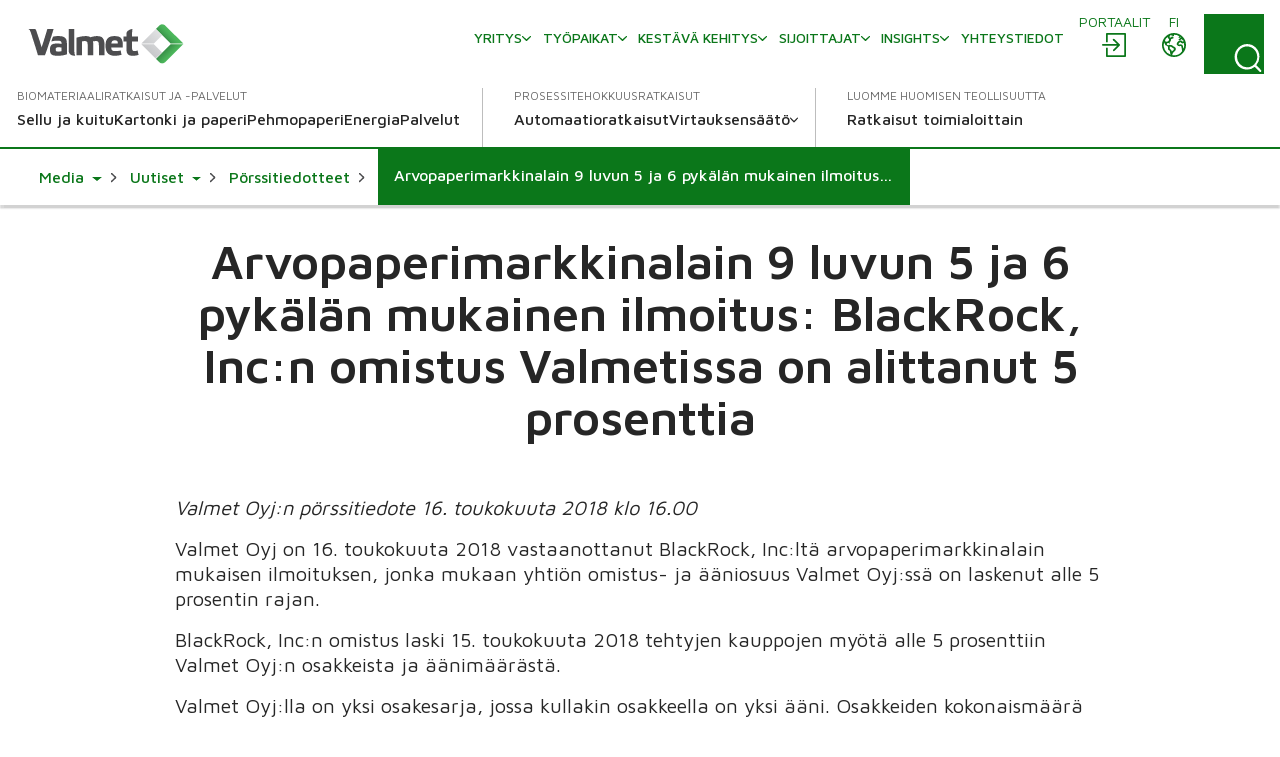

--- FILE ---
content_type: text/html; charset=utf-8
request_url: https://www.valmet.com/fi/media/uutiset/porssitiedotteet/2018/arvopaperimarkkinalain-9-luvun-5-ja-6-pykalan-mukainen-ilmoitus-blackrock-incn-omistus-valmetissa-on-alittanut-5-prosenttia5/
body_size: 15543
content:

<!DOCTYPE html>
<html lang="fi" class=" no-js">
    <head>
        <meta charset="utf-8">
        <meta http-equiv="X-UA-Compatible" content="IE=edge">
        <meta name="viewport" content="width=device-width, initial-scale=1">
    
        <meta name="title" property="title" content="Arvopaperimarkkinalain 9 luvun 5 ja 6 pykälän mukainen ilmoitus: BlackRock, Inc:n omistus Valmetissa on alittanut 5 prosenttia" />
<meta property="og:title" content="Arvopaperimarkkinalain 9 luvun 5 ja 6 pykälän mukainen ilmoitus: BlackRock, Inc:n omistus Valmetissa on alittanut 5 prosenttia" />
<meta property="og:image" content="https://www.valmet.com/globalassets/media/media/social-media/valmet-forward-share.png" />
<meta property="og:type" content="article" />

        <title>Arvopaperimarkkinalain 9 luvun 5 ja 6 pykälän mukainen ilmoitus: BlackRock, Inc:n omistus Valmetissa on alittanut 5 prosenttia</title>
        
        

<link href="https://www.valmet.com/fi/media/uutiset/porssitiedotteet/2018/arvopaperimarkkinalain-9-luvun-5-ja-6-pykalan-mukainen-ilmoitus-blackrock-incn-omistus-valmetissa-on-alittanut-5-prosenttia5/" rel="canonical" /><link href="https://www.valmet.com/media/news/stock-exchange-releases/2018/notification-according-to-chapter-9-section-5-and-6-of-the-securities-market-act-blackrock-inc-ownership-in-valmet-decreased-to-below-5-percent5/" hreflang="en" rel="alternate" />
<link href="https://www.valmet.com/fi/media/uutiset/porssitiedotteet/2018/arvopaperimarkkinalain-9-luvun-5-ja-6-pykalan-mukainen-ilmoitus-blackrock-incn-omistus-valmetissa-on-alittanut-5-prosenttia5/" hreflang="fi" rel="alternate" />
<link href="https://www.valmet.com/media/news/stock-exchange-releases/2018/notification-according-to-chapter-9-section-5-and-6-of-the-securities-market-act-blackrock-inc-ownership-in-valmet-decreased-to-below-5-percent5/" hreflang="x-default" rel="alternate" />
   
        <link rel="icon" href="/img/favicon.ico" type="image/x-icon" />
    
        <link rel="preconnect" href="https://fonts.googleapis.com">
        <link rel="stylesheet" href="https://fonts.googleapis.com/css2?family=Maven+Pro:wght@300;400;500;600;700&display=swap" nonce="CNQr2pyTQPGVqqJjBWPjcFe22GQh53RE&#x2B;pNp7GxD&#x2B;dc=">
        <link rel="stylesheet" href="//maxcdn.bootstrapcdn.com/font-awesome/4.7.0/css/font-awesome.min.css" nonce="CNQr2pyTQPGVqqJjBWPjcFe22GQh53RE&#x2B;pNp7GxD&#x2B;dc=">

        <link rel="stylesheet" href="/dist/css/vendors/globalVendors.css?v=f6b478bd965da813461919be230042f6" nonce="CNQr2pyTQPGVqqJjBWPjcFe22GQh53RE&#x2B;pNp7GxD&#x2B;dc=" />
        <link rel="stylesheet" href="/dist/css/global.css?v=6b0e25814a899216d8e0169354a538e4" nonce="CNQr2pyTQPGVqqJjBWPjcFe22GQh53RE&#x2B;pNp7GxD&#x2B;dc=" />

        
    
    




        <script>
            document.documentElement.classList.replace('no-js', 'js');
        </script>

        <script src="https://code.jquery.com/jquery-3.6.4.min.js"
                nonce="CNQr2pyTQPGVqqJjBWPjcFe22GQh53RE&#x2B;pNp7GxD&#x2B;dc="
                integrity="sha256-oP6HI9z1XaZNBrJURtCoUT5SUnxFr8s3BzRl+cbzUq8="
                crossorigin="anonymous"></script>
        <script nonce="CNQr2pyTQPGVqqJjBWPjcFe22GQh53RE&#x2B;pNp7GxD&#x2B;dc=">let CookieConsentVideosAccepted = true;</script>
    
        <script nonce="CNQr2pyTQPGVqqJjBWPjcFe22GQh53RE&#x2B;pNp7GxD&#x2B;dc=">
!function(T,l,y){var S=T.location,k="script",D="instrumentationKey",C="ingestionendpoint",I="disableExceptionTracking",E="ai.device.",b="toLowerCase",w="crossOrigin",N="POST",e="appInsightsSDK",t=y.name||"appInsights";(y.name||T[e])&&(T[e]=t);var n=T[t]||function(d){var g=!1,f=!1,m={initialize:!0,queue:[],sv:"5",version:2,config:d};function v(e,t){var n={},a="Browser";return n[E+"id"]=a[b](),n[E+"type"]=a,n["ai.operation.name"]=S&&S.pathname||"_unknown_",n["ai.internal.sdkVersion"]="javascript:snippet_"+(m.sv||m.version),{time:function(){var e=new Date;function t(e){var t=""+e;return 1===t.length&&(t="0"+t),t}return e.getUTCFullYear()+"-"+t(1+e.getUTCMonth())+"-"+t(e.getUTCDate())+"T"+t(e.getUTCHours())+":"+t(e.getUTCMinutes())+":"+t(e.getUTCSeconds())+"."+((e.getUTCMilliseconds()/1e3).toFixed(3)+"").slice(2,5)+"Z"}(),iKey:e,name:"Microsoft.ApplicationInsights."+e.replace(/-/g,"")+"."+t,sampleRate:100,tags:n,data:{baseData:{ver:2}}}}var h=d.url||y.src;if(h){function a(e){var t,n,a,i,r,o,s,c,u,p,l;g=!0,m.queue=[],f||(f=!0,t=h,s=function(){var e={},t=d.connectionString;if(t)for(var n=t.split(";"),a=0;a<n.length;a++){var i=n[a].split("=");2===i.length&&(e[i[0][b]()]=i[1])}if(!e[C]){var r=e.endpointsuffix,o=r?e.location:null;e[C]="https://"+(o?o+".":"")+"dc."+(r||"services.visualstudio.com")}return e}(),c=s[D]||d[D]||"",u=s[C],p=u?u+"/v2/track":d.endpointUrl,(l=[]).push((n="SDK LOAD Failure: Failed to load Application Insights SDK script (See stack for details)",a=t,i=p,(o=(r=v(c,"Exception")).data).baseType="ExceptionData",o.baseData.exceptions=[{typeName:"SDKLoadFailed",message:n.replace(/\./g,"-"),hasFullStack:!1,stack:n+"\nSnippet failed to load ["+a+"] -- Telemetry is disabled\nHelp Link: https://go.microsoft.com/fwlink/?linkid=2128109\nHost: "+(S&&S.pathname||"_unknown_")+"\nEndpoint: "+i,parsedStack:[]}],r)),l.push(function(e,t,n,a){var i=v(c,"Message"),r=i.data;r.baseType="MessageData";var o=r.baseData;return o.message='AI (Internal): 99 message:"'+("SDK LOAD Failure: Failed to load Application Insights SDK script (See stack for details) ("+n+")").replace(/\"/g,"")+'"',o.properties={endpoint:a},i}(0,0,t,p)),function(e,t){if(JSON){var n=T.fetch;if(n&&!y.useXhr)n(t,{method:N,body:JSON.stringify(e),mode:"cors"});else if(XMLHttpRequest){var a=new XMLHttpRequest;a.open(N,t),a.setRequestHeader("Content-type","application/json"),a.send(JSON.stringify(e))}}}(l,p))}function i(e,t){f||setTimeout(function(){!t&&m.core||a()},500)}var e=function(){var n=l.createElement(k);n.src=h;var e=y[w];return!e&&""!==e||"undefined"==n[w]||(n[w]=e),n.onload=i,n.onerror=a,n.onreadystatechange=function(e,t){"loaded"!==n.readyState&&"complete"!==n.readyState||i(0,t)},n}();y.ld<0?l.getElementsByTagName("head")[0].appendChild(e):setTimeout(function(){l.getElementsByTagName(k)[0].parentNode.appendChild(e)},y.ld||0)}try{m.cookie=l.cookie}catch(p){}function t(e){for(;e.length;)!function(t){m[t]=function(){var e=arguments;g||m.queue.push(function(){m[t].apply(m,e)})}}(e.pop())}var n="track",r="TrackPage",o="TrackEvent";t([n+"Event",n+"PageView",n+"Exception",n+"Trace",n+"DependencyData",n+"Metric",n+"PageViewPerformance","start"+r,"stop"+r,"start"+o,"stop"+o,"addTelemetryInitializer","setAuthenticatedUserContext","clearAuthenticatedUserContext","flush"]),m.SeverityLevel={Verbose:0,Information:1,Warning:2,Error:3,Critical:4};var s=(d.extensionConfig||{}).ApplicationInsightsAnalytics||{};if(!0!==d[I]&&!0!==s[I]){var c="onerror";t(["_"+c]);var u=T[c];T[c]=function(e,t,n,a,i){var r=u&&u(e,t,n,a,i);return!0!==r&&m["_"+c]({message:e,url:t,lineNumber:n,columnNumber:a,error:i}),r},d.autoExceptionInstrumented=!0}return m}(y.cfg);function a(){y.onInit&&y.onInit(n)}(T[t]=n).queue&&0===n.queue.length?(n.queue.push(a),n.trackPageView({})):a()}(window,document,{src: "https://js.monitor.azure.com/scripts/b/ai.2.gbl.min.js", crossOrigin: "anonymous", cfg: {instrumentationKey: '2e179f35-c5ea-4d3f-8424-85b7140e7786', disableCookiesUsage: false }});
</script>

    
        <!-- Google Tag Manager -->
<script nonce="CNQr2pyTQPGVqqJjBWPjcFe22GQh53RE+pNp7GxD+dc=" >(function(w,d,s,l,i){w[l]=w[l]||[];w[l].push(

{'gtm.start': new Date().getTime(),event:'gtm.js'}
);var f=d.getElementsByTagName(s)[0],
j=d.createElement(s),dl=l!='dataLayer'?'&l='+l:'';j.async=true;j.src=
'https://www.googletagmanager.com/gtm.js?id='+i+dl;f.parentNode.insertBefore(j,f);
})(window,document,'script','dataLayer','GTM-NPDVSH');</script>
<!-- End Google Tag Manager -->
<script nonce="CNQr2pyTQPGVqqJjBWPjcFe22GQh53RE+pNp7GxD+dc="  type="text/javascript" async src="https://bot.leadoo.com/bot/dynamic.js?company=R4l9ZUS"></script>

        
    </head>
    <body id="top" class="pressreleasepage">
        <!-- Google Tag Manager (noscript) -->
<noscript><iframe src="https://www.googletagmanager.com/ns.html?id=GTM-NPDVSH"
height="0" width="0" style="display:none;visibility:hidden"></iframe></noscript>
<!-- End Google Tag Manager (noscript) -->

        
    
        



<div class="page-wrapper">
    






<div id="header" class="container collapse">
    <div class="top-row">
        <div class="header-logo">

<a href="/fi/">
    <img src="/globalassets/_homepageblocks/valmet_logo.svg" width="180" height="49" class="img-responsive-cover lazyload"
         data-src="/globalassets/_homepageblocks/valmet_logo.svg" data-fallback="/globalassets/_homepageblocks/valmet_logo.svg" svg />
</a>        </div>
        <div id="tools">
                <div class="login">
                    <div id="login" class="btn-group knock">
                        <a class="btn" href="/fi/portals/" aria-labelledby="menu-login-label">
                            <span class="local-site">
                                <span class="local-website-label" id="menu-login-label">Portaalit</span>
                                <svg xmlns="http://www.w3.org/2000/svg" width="26" height="26" viewBox="0 0 26 26" class="icon-login" fill="currentColor" aria-hidden="true"><path d="M5.9 1a1 1 0 0 0-.9.9v8.4h1.8V2.8h16.4v20.4H6.8v-7.5H5v8.4a1 1 0 0 0 .9.9h18.2a1 1 0 0 0 .9-.9V1.9a1 1 0 0 0-.9-.9zm6.9 5.8L12 7a1 1 0 0 0 0 1.3l4 3.7H2a1 1 0 0 0-1 .9 1 1 0 0 0 1 .9h14l-3.8 3.8a1 1 0 0 0 0 1.3 1 1 0 0 0 1.3 0l5.3-5.4a1 1 0 0 0 0-1.2L13.4 7z" /></svg>
                            </span>
                        </a>
                    </div>
                </div>
            <div class="lang">
                <div id="lang-sel" class="btn-group knock">
                    <button type="button" class="btn lang dropdown-toggle" aria-expanded="false" id="langDropdown" aria-labelledby="menu-language-toggle-label">
                        <svg xmlns="http://www.w3.org/2000/svg" width="26" height="26" viewBox="0 0 512 512" fill="none" class="icon-close" stroke="currentColor" aria-hidden="true"><path stroke-linecap="round" stroke-linejoin="round" stroke-width="32" d="M368 368 144 144m224 0L144 368" /></svg>
                        <span class="local-site">
                            <span class="local-website-label" id="menu-language-toggle-label">fi</span>
                            <svg xmlns="http://www.w3.org/2000/svg" width="26" height="26" viewBox="0 0 26 26" class="icon-globe" fill="currentColor" aria-hidden="true"><path d="M13 1a12 12 0 1 0 0 24 12 12 0 0 0 0-24m0 1.7q3.3 0 5.8 1.8h-.5q-.6.2-.8.9c0 .4.6.5.9.5q.8 0 .8-.7-.1-.5-.4-.7l1 .8q-.5.4-.9 1-.1.4-.6.5l-.5.1c-.4.3-.2 1 .2 1.3a1.3 1.3 0 0 0 1.5-.3q.3-.6 1-.8l.5.2q.3.3.2.7c.1.5.5.2.8 0l.5 1q-.3.8-1.2.4l-1.1-.9-1.4.1q-.7 0-1.4.5-.4.7-1 1.2-1.1 1-.5 2.5a3 3 0 0 0 2.5 1.4c1-.1 2-.7 2 .8l.3 1.4.2 1.3.2 1.6a10 10 0 0 1-9.8 3.8v-.3a5 5 0 0 1 1.1-2.4l1.9-1.7a3 3 0 0 0 .4-2.5c-.3-1.2-2-1.6-2.8-2.2q-.7-.8-1.6-1h-1q-.3-.2-.7-.2c-.6 0-.9.6-1.5.5s-1.1-.7-1.3-1.2q0-1 1-1h.8q.4.2.7.6c.5.3.6-.2.5-.6 0-.7-.2-1 .4-1.5q.7-.4.7-1.1v-.9l.7-.7c.6-.4 2.7-.3 1.8-1.5-.2-.3-.7-.9-1-1q-.8.2-1.2.8-.8.7-1.6.1c-.8-.6.4-.7.6-1.1L9 3.5l.6-.2.4.1q.6-.1 1 .1.5.5 1.1.7.8 0 1-.6zm-6.2 2a2 2 0 0 0 .4 1.7q.8.4.9 1 .1.8-.4 1.2l-.4.6q-.2.2-.5.2l-1.5.3c-.9.3-1-1-1.3-1.6q1-2 2.8-3.3m12.8 5.5.6.6 1.2.5q.6.1 1.6-.4a10 10 0 0 1-.6 6v-.3q-.1-.8-.4-1.4.2-1.2-.5-2.2-1.1-1-2.5-.7c-.4 0-2.2.3-1.5-.7l.6-.5q0-.4.4-.6.4-.3 1-.3M3 10.3l1.3 2.5c.5 1 1.9.8 2.5 1.7.5 1 0 2 .3 3 .3.6 1 .7 1.5 1.2q.5.8.5 1.8l.4 2.2A10.3 10.3 0 0 1 3 10.3m6 4.3.8.1q.4.1.7.4l2 1.3q.8.4.3 1.2t-1.5 1.5c-.1 0-.4.5-.6.4l-.1-.7a3 3 0 0 0-1.2-1.6l-.7-.5v-1.9q-.1-.3.1-.2z" /></svg>
                        </span>
                    </button>
                    <ul id="langDropDownUL" class="dropdown-menu dropdown-menu-right" role="menu" aria-labelledby="langDropdown">
                            <li class="headerLanguage" role="menuitem"><a href="/media/news/stock-exchange-releases/2018/notification-according-to-chapter-9-section-5-and-6-of-the-securities-market-act-blackrock-inc-ownership-in-valmet-decreased-to-below-5-percent5/">Global - English</a></li>
                            <li class="headerLanguage" role="menuitem"><a href="/zh/">&#x4E2D;&#x6587; - Chinese</a></li>
                            <li class="headerLanguage" role="menuitem"><a href="/fr/">Fran&#xE7;ais - French</a></li>
                            <li class="headerLanguage" role="menuitem"><a href="/de/">Deutsch - German</a></li>
                            <li class="headerLanguage" role="menuitem"><a href="/ja/">&#x65E5;&#x672C;&#x8A9E; - Japanese</a></li>
                            <li class="headerLanguage" role="menuitem"><a href="/kr/">&#xD55C;&#xAD6D;&#xC5B4;(&#xB300;&#xD55C;&#xBBFC;&#xAD6D;) - Korean</a></li>
                            <li class="headerLanguage" role="menuitem"><a href="/pl/">Polski - Polish</a></li>
                            <li class="headerLanguage" role="menuitem"><a href="/pt/">Portugu&#xEA;s - Portuguese</a></li>
                            <li class="headerLanguage" role="menuitem"><a href="/es/">Espa&#xF1;ol - Spanish</a></li>
                            <li class="headerLanguage" role="menuitem"><a href="/sv/">Svenska - Swedish</a></li>
                            <li class="headerLanguage" role="menuitem"><a href="/th-TH/">&#xE44;&#xE17;&#xE22; - Thai</a></li>
                    </ul>
                </div>
            </div>
            <div class="search">
                <form action="/fi/haku/" method="get">
                    <button id="search-button" class="btn search-button collapsed"
                            data-bs-toggle="collapse" data-bs-target="#search-input" data-toggle="collapse"
                            data-target="#search-input" aria-controls="search-input" aria-label="Search">
                        <svg xmlns="http://www.w3.org/2000/svg" width="22" height="23" viewBox="0 0 22 23" class="search-icon" fill="currentColor" aria-hidden="true"><path d="m21.7 21.4-3.9-4a10.7 10.7 0 0 0-.5-14.5A10 10 0 0 0 3.2 3c-4 3.8-4.3 10.2-.7 14.4a10 10 0 0 0 14 1.4l4 4q.6.6 1.2 0t0-1.3M2 10.4C1.9 5.8 5.6 2 10.2 2s8.4 3.8 8.4 8.6-3.8 8.6-8.4 8.6A8.5 8.5 0 0 1 2 10.5" /></svg>
                        <svg xmlns="http://www.w3.org/2000/svg" width="26" height="26" viewBox="0 0 512 512" fill="none" class="close-icon" stroke="currentColor" aria-hidden="true"><path stroke-linecap="round" stroke-linejoin="round" stroke-width="32" d="M368 368 144 144m224 0L144 368" /></svg>
                    </button>
                    <div id="search-input" class="input-group collapse no-padding">
                        <div class="input-wrapper">
                            <button type="submit" class="search-submit" aria-label="Search submit">
                                <svg xmlns="http://www.w3.org/2000/svg" width="22" height="23" viewBox="0 0 22 23" class="search-icon" fill="currentColor" aria-hidden="true"><path d="m21.7 21.4-3.9-4a10.7 10.7 0 0 0-.5-14.5A10 10 0 0 0 3.2 3c-4 3.8-4.3 10.2-.7 14.4a10 10 0 0 0 14 1.4l4 4q.6.6 1.2 0t0-1.3M2 10.4C1.9 5.8 5.6 2 10.2 2s8.4 3.8 8.4 8.6-3.8 8.6-8.4 8.6A8.5 8.5 0 0 1 2 10.5" /></svg>
                            </button>
                            <input type="text" class="form-control" name="q" autocomplete="off" placeholder="Haku">
                        </div>
                    </div>
                </form>
            </div>
            <button type="button" class="navbar-toggle collapsed" data-bs-toggle="collapse" data-bs-target="#header" data-toggle="collapse" data-target="#header" aria-expanded="false" aria-controls="navbar">
                <svg xmlns="http://www.w3.org/2000/svg" width="28" height="20" viewBox="0 0 28 20" class="open-icon" fill="currentColor" aria-hidden="true"><path d="M27 2H1a1 1 0 1 1 0-2h26a1 1 0 0 1 0 2m0 9H1a1 1 0 0 1 0-2h26a1 1 0 0 1 0 2m0 9H1a1 1 0 0 1 0-2h26a1 1 0 0 1 0 2" /></svg>
                <svg xmlns="http://www.w3.org/2000/svg" width="26" height="26" viewBox="0 0 512 512" fill="none" class="close-icon" stroke="currentColor" aria-hidden="true"><path stroke-linecap="round" stroke-linejoin="round" stroke-width="32" d="M368 368 144 144m224 0L144 368" /></svg>
                <span class="sr-only"></span>
            </button>
        </div>
        <div class="navi">
            <nav class="navbar navbar-default navbar-static-top">
                <div class="navbar-collapse collapse">
                    <div id="topnav" class="flex-container">

                            <div class="tertiary-nav">
                                    <div class="nav navbar-nav tertiary">
                                            <a class="nav-item link-login-mobile" href="/fi/portals/">
                                                <span>
                                                    <svg xmlns="http://www.w3.org/2000/svg" width="26" height="26" viewBox="0 0 26 26" class="icon-login-mobile" fill="currentColor" aria-hidden="true"><path d="M5.9 1a1 1 0 0 0-.9.9v8.4h1.8V2.8h16.4v20.4H6.8v-7.5H5v8.4a1 1 0 0 0 .9.9h18.2a1 1 0 0 0 .9-.9V1.9a1 1 0 0 0-.9-.9zm6.9 5.8L12 7a1 1 0 0 0 0 1.3l4 3.7H2a1 1 0 0 0-1 .9 1 1 0 0 0 1 .9h14l-3.8 3.8a1 1 0 0 0 0 1.3 1 1 0 0 0 1.3 0l5.3-5.4a1 1 0 0 0 0-1.2L13.4 7z" /></svg>
                                                    Portaalit
                                                </span>
                                            </a>
                                    
                                            <a class="nav-item company-heading" href="#">
                                                <span>Yritys</span>
                                                <div class="caret">
                                                    <svg xmlns="http://www.w3.org/2000/svg" viewBox="0 0 10 6" width="10" height="6" fill="none" stroke-width="1.5" stroke-linecap="round" stroke-linejoin="round" class="navigation__icon" stroke="currentColor" aria-hidden="true"><path d="M0.75 0.75L5 5.25L9.25 0.75" /></svg>
                                                </div>
                                            </a>
                                            <div class="collapse menu-section company-section">
        <a class="nav-item lvl-1  has-children" href="/fi/yritys/"  >
            <span>Yritys</span>

                <span class="caret">
                    <svg xmlns="http://www.w3.org/2000/svg" viewBox="0 0 10 6" width="10" height="6" fill="none" stroke-width="1.5" stroke-linecap="round" stroke-linejoin="round" class="navigation__icon" stroke="currentColor" aria-hidden="true"><path d="M0.75 0.75L5 5.25L9.25 0.75" /></svg>
                </span>
        </a>
                    <div class="collapse menu-section">

        <a class="nav-item lvl-1 menu-section__heading  has-children" href="/fi/yritys/"  >
            <span>Yritys</span>

        </a>

                        <div class="menu-section__sub-section">
                                <div class="menu-section__sub-section__column">
        <a class="nav-item lvl-2 menu-section__sub-heading " href="/fi/yritys/historia/"  >
            <span>Historia</span>

        </a>
                                        <div class="menu-section__sub-items collapse">
                                        </div>
        <a class="nav-item lvl-2 menu-section__sub-heading " href="/fi/yritys/strategia/"  >
            <span>Strategia</span>

        </a>
                                        <div class="menu-section__sub-items collapse">
                                        </div>
        <a class="nav-item lvl-2 menu-section__sub-heading  has-children" href="/fi/yritys/innovaatio/"  >
            <span>Innovaatio</span>

                <span class="caret">
                    <svg xmlns="http://www.w3.org/2000/svg" viewBox="0 0 10 6" width="10" height="6" fill="none" stroke-width="1.5" stroke-linecap="round" stroke-linejoin="round" class="navigation__icon" stroke="currentColor" aria-hidden="true"><path d="M0.75 0.75L5 5.25L9.25 0.75" /></svg>
                </span>
        </a>
                                        <div class="menu-section__sub-items collapse">
        <a class="nav-item lvl-3 " href="/fi/yritys/innovaatio/beyond-circularity/"   data-mob-id="61992">
            <span>Beyond Circularity</span>

        </a>
                                        </div>
                                </div>
                                <div class="menu-section__sub-section__column">
        <a class="nav-item lvl-2 menu-section__sub-heading " href="/fi/yritys/arvot/"  >
            <span>Arvot</span>

        </a>
                                        <div class="menu-section__sub-items collapse">
                                        </div>
        <a class="nav-item lvl-2 menu-section__sub-heading  has-children" href="/fi/yritys/johto/"  >
            <span>Valmetin johto</span>

                <span class="caret">
                    <svg xmlns="http://www.w3.org/2000/svg" viewBox="0 0 10 6" width="10" height="6" fill="none" stroke-width="1.5" stroke-linecap="round" stroke-linejoin="round" class="navigation__icon" stroke="currentColor" aria-hidden="true"><path d="M0.75 0.75L5 5.25L9.25 0.75" /></svg>
                </span>
        </a>
                                        <div class="menu-section__sub-items collapse">
        <a class="nav-item lvl-3 " href="/fi/yritys/johto/hallitus/"   data-mob-id="220614">
            <span>Hallitus</span>

        </a>
        <a class="nav-item lvl-3 " href="/fi/yritys/johto/johtoryhma/"   data-mob-id="220615">
            <span>Johtoryhm&#xE4;</span>

        </a>
                                        </div>
                                </div>
                                <div class="menu-section__sub-section__column">
        <a class="nav-item lvl-2 menu-section__sub-heading  has-children" href="/fi/yritys/toimintaperiaatteet/"  >
            <span>Toimintaperiaatteet</span>

                <span class="caret">
                    <svg xmlns="http://www.w3.org/2000/svg" viewBox="0 0 10 6" width="10" height="6" fill="none" stroke-width="1.5" stroke-linecap="round" stroke-linejoin="round" class="navigation__icon" stroke="currentColor" aria-hidden="true"><path d="M0.75 0.75L5 5.25L9.25 0.75" /></svg>
                </span>
        </a>
                                        <div class="menu-section__sub-items collapse">
        <a class="nav-item lvl-3 " href="/fi/yritys/toimintaperiaatteet/toimintaohje/"   data-mob-id="226209">
            <span>Toimintaohje</span>

        </a>
                                        </div>
        <a class="nav-item lvl-2 menu-section__sub-heading  has-children" href="/fi/media/"  >
            <span>Media</span>

                <span class="caret">
                    <svg xmlns="http://www.w3.org/2000/svg" viewBox="0 0 10 6" width="10" height="6" fill="none" stroke-width="1.5" stroke-linecap="round" stroke-linejoin="round" class="navigation__icon" stroke="currentColor" aria-hidden="true"><path d="M0.75 0.75L5 5.25L9.25 0.75" /></svg>
                </span>
        </a>
                                        <div class="menu-section__sub-items collapse">
        <a class="nav-item lvl-3 " href="/fi/media/uutiset/"   data-mob-id="233634">
            <span>Uutiset</span>

        </a>
                                        </div>
                                </div>
                                <div class="menu-section__sub-section__column">
        <a class="nav-item lvl-2 menu-section__sub-heading " href="/fi/tapahtumat/"  >
            <span>Tapahtumat</span>

        </a>
                                        <div class="menu-section__sub-items collapse">
                                        </div>
                                </div>
                        </div>
                    </div>
        <a class="nav-item lvl-1  has-children" href="/fi/ura-valmetilla/"  >
            <span>Ty&#xF6;paikat</span>

                <span class="caret">
                    <svg xmlns="http://www.w3.org/2000/svg" viewBox="0 0 10 6" width="10" height="6" fill="none" stroke-width="1.5" stroke-linecap="round" stroke-linejoin="round" class="navigation__icon" stroke="currentColor" aria-hidden="true"><path d="M0.75 0.75L5 5.25L9.25 0.75" /></svg>
                </span>
        </a>
                    <div class="collapse menu-section">

        <a class="nav-item lvl-1 menu-section__heading  has-children" href="/fi/ura-valmetilla/"  >
            <span>Ty&#xF6;paikat</span>

        </a>

                        <div class="menu-section__sub-section">
                                <div class="menu-section__sub-section__column">
        <a class="nav-item lvl-2 menu-section__sub-heading  has-children" href="/fi/ura-valmetilla/"  >
            <span>Ura Valmetilla</span>

                <span class="caret">
                    <svg xmlns="http://www.w3.org/2000/svg" viewBox="0 0 10 6" width="10" height="6" fill="none" stroke-width="1.5" stroke-linecap="round" stroke-linejoin="round" class="navigation__icon" stroke="currentColor" aria-hidden="true"><path d="M0.75 0.75L5 5.25L9.25 0.75" /></svg>
                </span>
        </a>
                                        <div class="menu-section__sub-items collapse">
        <a class="nav-item lvl-3 " href="/fi/ura-valmetilla/careers-at-valmet/teknisen-alan-ammattilaiset/"   data-mob-id="61164">
            <span>Teknisen alan ammattilaiset</span>

        </a>
        <a class="nav-item lvl-3 " href="/fi/ura-valmetilla/careers-at-valmet/opiskelijat/"   data-mob-id="61153">
            <span>Opiskelijat &amp; vastavalmistuneet</span>

        </a>
        <a class="nav-item lvl-3 " href="/fi/ura-valmetilla/careers-at-valmet/myynnin-ammattilaiset/"   data-mob-id="61163">
            <span>Myynnin ammattilaiset</span>

        </a>
        <a class="nav-item lvl-3 " href="/fi/ura-valmetilla/careers-at-valmet/kenttahuollon-ammattilaiset/"   data-mob-id="61162">
            <span>Kentt&#xE4;huollon ammattilaiset</span>

        </a>
                                        </div>
                                </div>
                                <div class="menu-section__sub-section__column">
        <a class="nav-item lvl-2 menu-section__sub-heading " href="https://valmet.wd103.myworkdayjobs.com/en-US/External"  >
            <span>Avoimet ty&#xF6;paikat</span>

        </a>
                                        <div class="menu-section__sub-items collapse">
                                        </div>
        <a class="nav-item lvl-2 menu-section__sub-heading  has-children" href="/fi/ura-valmetilla/tehdaan-yhdessa/"  >
            <span>Tehd&#xE4;&#xE4;n yhdess&#xE4;</span>

                <span class="caret">
                    <svg xmlns="http://www.w3.org/2000/svg" viewBox="0 0 10 6" width="10" height="6" fill="none" stroke-width="1.5" stroke-linecap="round" stroke-linejoin="round" class="navigation__icon" stroke="currentColor" aria-hidden="true"><path d="M0.75 0.75L5 5.25L9.25 0.75" /></svg>
                </span>
        </a>
                                        <div class="menu-section__sub-items collapse">
        <a class="nav-item lvl-3 " href="/fi/ura-valmetilla/tehdaan-yhdessa/mahdollisuus-kehittya/"   data-mob-id="61160">
            <span>Mahdollisuus kehitty&#xE4;</span>

        </a>
                                        </div>
                                </div>
                                <div class="menu-section__sub-section__column">
        <a class="nav-item lvl-2 menu-section__sub-heading " href="/fi/ura-valmetilla/rekrytoinnin-FAQ/"  >
            <span>Rekrytoinnin FAQ</span>

        </a>
                                        <div class="menu-section__sub-items collapse">
                                        </div>
        <a class="nav-item lvl-2 menu-section__sub-heading " href="/fi/ura-valmetilla/ota-yhteytta/"  >
            <span>Ota yhteytt&#xE4;</span>

        </a>
                                        <div class="menu-section__sub-items collapse">
                                        </div>
                                </div>
                        </div>
                    </div>
        <a class="nav-item lvl-1  has-children" href="/fi/kestava-kehitys/"  >
            <span>Kest&#xE4;v&#xE4; kehitys</span>

                <span class="caret">
                    <svg xmlns="http://www.w3.org/2000/svg" viewBox="0 0 10 6" width="10" height="6" fill="none" stroke-width="1.5" stroke-linecap="round" stroke-linejoin="round" class="navigation__icon" stroke="currentColor" aria-hidden="true"><path d="M0.75 0.75L5 5.25L9.25 0.75" /></svg>
                </span>
        </a>
                    <div class="collapse menu-section">

        <a class="nav-item lvl-1 menu-section__heading  has-children" href="/fi/kestava-kehitys/"  >
            <span>Kest&#xE4;v&#xE4; kehitys</span>

        </a>

                        <div class="menu-section__sub-section">
                                <div class="menu-section__sub-section__column">
        <a class="nav-item lvl-2 menu-section__sub-heading  has-children" href="/fi/kestava-kehitys/kestava-kehitys-valmetissa/"  >
            <span>Kest&#xE4;v&#xE4; kehitys Valmetissa</span>

                <span class="caret">
                    <svg xmlns="http://www.w3.org/2000/svg" viewBox="0 0 10 6" width="10" height="6" fill="none" stroke-width="1.5" stroke-linecap="round" stroke-linejoin="round" class="navigation__icon" stroke="currentColor" aria-hidden="true"><path d="M0.75 0.75L5 5.25L9.25 0.75" /></svg>
                </span>
        </a>
                                        <div class="menu-section__sub-items collapse">
        <a class="nav-item lvl-3 " href="/fi/kestava-kehitys/kestava-kehitys-valmetissa/kestavan-kehityksen-ohjelma/"   data-mob-id="56708">
            <span>Kest&#xE4;v&#xE4;n kehityksen ohjelma</span>

        </a>
        <a class="nav-item lvl-3 " href="/fi/kestava-kehitys/kestava-kehitys-valmetissa/riskit-ja-mahdollisuudet/"   data-mob-id="56711">
            <span>Riskit ja mahdollisuudet</span>

        </a>
                                        </div>
        <a class="nav-item lvl-2 menu-section__sub-heading " href="/fi/kestava-kehitys/ilmasto-ohjelma/"  >
            <span>Ilmasto</span>

        </a>
                                        <div class="menu-section__sub-items collapse">
                                        </div>
                                </div>
                                <div class="menu-section__sub-section__column">
        <a class="nav-item lvl-2 menu-section__sub-heading " href="/fi/kestava-kehitys/kestavat-ratkaisut/"  >
            <span>Ymp&#xE4;rist&#xF6;tehokkuus</span>

        </a>
                                        <div class="menu-section__sub-items collapse">
                                        </div>
        <a class="nav-item lvl-2 menu-section__sub-heading " href="/fi/kestava-kehitys/ihmiset-ja-suorituskyky/"  >
            <span>Sitoutunut ty&#xF6;yhteis&#xF6;</span>

        </a>
                                        <div class="menu-section__sub-items collapse">
                                        </div>
        <a class="nav-item lvl-2 menu-section__sub-heading " href="/fi/kestava-kehitys/vastuulliset-toiminnot/"  >
            <span>Ty&#xF6;terveys ja -turvallisuus</span>

        </a>
                                        <div class="menu-section__sub-items collapse">
                                        </div>
                                </div>
                                <div class="menu-section__sub-section__column">
        <a class="nav-item lvl-2 menu-section__sub-heading " href="/fi/kestava-kehitys/yrityskansalaisuus/"  >
            <span>Yrityskansalaisuus</span>

        </a>
                                        <div class="menu-section__sub-items collapse">
                                        </div>
        <a class="nav-item lvl-2 menu-section__sub-heading  has-children" href="/fi/kestava-kehitys/toimintaperiaatteet/"  >
            <span>Toimintaperiaatteet</span>

                <span class="caret">
                    <svg xmlns="http://www.w3.org/2000/svg" viewBox="0 0 10 6" width="10" height="6" fill="none" stroke-width="1.5" stroke-linecap="round" stroke-linejoin="round" class="navigation__icon" stroke="currentColor" aria-hidden="true"><path d="M0.75 0.75L5 5.25L9.25 0.75" /></svg>
                </span>
        </a>
                                        <div class="menu-section__sub-items collapse">
        <a class="nav-item lvl-3 " href="/fi/kestava-kehitys/toimintaperiaatteet/valmet-ja-ihmisoikeudet/"   data-mob-id="56726">
            <span>Valmet ja ihmisoikeudet</span>

        </a>
        <a class="nav-item lvl-3 " href="/fi/kestava-kehitys/toimintaperiaatteet/kestavan-kehityksen-johtaminen/"   data-mob-id="56727">
            <span>Kest&#xE4;v&#xE4;n kehityksen johtaminen</span>

        </a>
                                        </div>
                                </div>
                                <div class="menu-section__sub-section__column">
        <a class="nav-item lvl-2 menu-section__sub-heading " href="/fi/kestava-kehitys/kestava-toimitusketju/"  >
            <span>Kest&#xE4;v&#xE4; toimitusketju</span>

        </a>
                                        <div class="menu-section__sub-items collapse">
                                        </div>
        <a class="nav-item lvl-2 menu-section__sub-heading " href="/fi/kestava-kehitys/kestavan-kehityksen-raportointi/"  >
            <span>L&#xE4;pin&#xE4;kyv&#xE4; raportointi</span>

        </a>
                                        <div class="menu-section__sub-items collapse">
                                        </div>
                                </div>
                        </div>
                    </div>
        <a class="nav-item lvl-1  has-children" href="/fi/sijoittajat/"  >
            <span>Sijoittajat</span>

                <span class="caret">
                    <svg xmlns="http://www.w3.org/2000/svg" viewBox="0 0 10 6" width="10" height="6" fill="none" stroke-width="1.5" stroke-linecap="round" stroke-linejoin="round" class="navigation__icon" stroke="currentColor" aria-hidden="true"><path d="M0.75 0.75L5 5.25L9.25 0.75" /></svg>
                </span>
        </a>
                    <div class="collapse menu-section">

        <a class="nav-item lvl-1 menu-section__heading  has-children" href="/fi/sijoittajat/"  >
            <span>Sijoittajat</span>

        </a>

                        <div class="menu-section__sub-section">
                                <div class="menu-section__sub-section__column">
        <a class="nav-item lvl-2 menu-section__sub-heading  has-children" href="/fi/sijoittajat/valmet-sijoituskohteena/"  >
            <span>Valmet sijoituskohteena</span>

                <span class="caret">
                    <svg xmlns="http://www.w3.org/2000/svg" viewBox="0 0 10 6" width="10" height="6" fill="none" stroke-width="1.5" stroke-linecap="round" stroke-linejoin="round" class="navigation__icon" stroke="currentColor" aria-hidden="true"><path d="M0.75 0.75L5 5.25L9.25 0.75" /></svg>
                </span>
        </a>
                                        <div class="menu-section__sub-items collapse">
        <a class="nav-item lvl-3 " href="/fi/sijoittajat/valmet-sijoituskohteena/factsheet/"   data-mob-id="69476">
            <span>Factsheet</span>

        </a>
        <a class="nav-item lvl-3 " href="/fi/sijoittajat/valmet-sijoituskohteena/strategia-ja-taloudelliset-tavoitteet/"   data-mob-id="69477">
            <span>Strategia ja taloudelliset tavoitteet</span>

        </a>
        <a class="nav-item lvl-3 " href="/fi/sijoittajat/valmet-sijoituskohteena/Segmentit/"   data-mob-id="69478">
            <span>Segmentit</span>

        </a>
                                                            <button type="button" class="menu-section__sub-items__more">
                                                                <span>Enemmän</span>
                                                                <div class="caret">
                                                                    <svg xmlns="http://www.w3.org/2000/svg" viewBox="0 0 10 6" width="10" height="6" fill="none" stroke-width="1.5" stroke-linecap="round" stroke-linejoin="round" class="navigation__icon" stroke="currentColor" aria-hidden="true"><path d="M0.75 0.75L5 5.25L9.25 0.75" /></svg>
                                                                </div>
                                                            </button>
        <a class="nav-item lvl-3 visible-mobile " href="/fi/sijoittajat/valmet-sijoituskohteena/liiketoimintaalueet/"   data-mob-id="69479">
            <span>Liiketoiminta-alueet</span>

        </a>
        <a class="nav-item lvl-3 visible-mobile " href="/fi/sijoittajat/valmet-sijoituskohteena/markkinanakymat-kasvuajurit-ja-riskit/"   data-mob-id="69491">
            <span>Markkinan&#xE4;kym&#xE4;t, kasvuajurit ja riskit</span>

        </a>
        <a class="nav-item lvl-3 visible-mobile " href="/fi/sijoittajat/valmet-sijoituskohteena/saadut-tilaukset/"   data-mob-id="69495">
            <span>Saadut tilaukset</span>

        </a>
        <a class="nav-item lvl-3 visible-mobile " href="/fi/sijoittajat/valmet-sijoituskohteena/tilauskanta/"   data-mob-id="69496">
            <span>Tilauskanta</span>

        </a>
        <a class="nav-item lvl-3 visible-mobile " href="/fi/sijoittajat/valmet-sijoituskohteena/tutkimus-ja-tuotekehitys/"   data-mob-id="69502">
            <span>Tutkimus ja tuotekehitys</span>

        </a>
        <a class="nav-item lvl-3 visible-mobile " href="/fi/sijoittajat/valmet-sijoituskohteena/kilpailijat/"   data-mob-id="69503">
            <span>Kilpailijat</span>

        </a>
        <a class="nav-item lvl-3 visible-mobile " href="/fi/sijoittajat/valmet-sijoituskohteena/yritysostot-ja--myynnit/"   data-mob-id="69504">
            <span>Yrityshankinnat</span>

        </a>
        <a class="nav-item lvl-3 visible-mobile " href="/fi/sijoittajat/valmet-sijoituskohteena/ulkoiset-tietolahteet/"   data-mob-id="69511">
            <span>Ulkoiset tietol&#xE4;hteet</span>

        </a>
                                        </div>
        <a class="nav-item lvl-2 menu-section__sub-heading  has-children" href="/fi/sijoittajat/raportit-ja-esitykset/"  >
            <span>Kaikki taloudelliset raportit ja esitykset</span>

                <span class="caret">
                    <svg xmlns="http://www.w3.org/2000/svg" viewBox="0 0 10 6" width="10" height="6" fill="none" stroke-width="1.5" stroke-linecap="round" stroke-linejoin="round" class="navigation__icon" stroke="currentColor" aria-hidden="true"><path d="M0.75 0.75L5 5.25L9.25 0.75" /></svg>
                </span>
        </a>
                                        <div class="menu-section__sub-items collapse">
        <a class="nav-item lvl-3 " href="/fi/sijoittajat/raportit-ja-esitykset/muut-esitykset/"   data-mob-id="66999">
            <span>Roadshow- ja muut esitykset</span>

        </a>
        <a class="nav-item lvl-3 " href="/fi/sijoittajat/raportit-ja-esitykset/cmd-esitykset/"   data-mob-id="67000">
            <span>P&#xE4;&#xE4;omamarkkinap&#xE4;ivien esitykset</span>

        </a>
        <a class="nav-item lvl-3 " href="/fi/sijoittajat/raportit-ja-esitykset/neles-julkaisujen-arkisto/"   data-mob-id="66998">
            <span>Neleksen julkaisujen arkisto</span>

        </a>
                                        </div>
        <a class="nav-item lvl-2 menu-section__sub-heading " href="/fi/sijoittajat/vastuullinen-sijoitus/"  >
            <span>Vastuullinen sijoittaminen</span>

        </a>
                                        <div class="menu-section__sub-items collapse">
                                        </div>
                                </div>
                                <div class="menu-section__sub-section__column">
        <a class="nav-item lvl-2 menu-section__sub-heading  has-children" href="/fi/media/uutiset/"  target="_top" >
            <span>Tiedotteet</span>

                <span class="caret">
                    <svg xmlns="http://www.w3.org/2000/svg" viewBox="0 0 10 6" width="10" height="6" fill="none" stroke-width="1.5" stroke-linecap="round" stroke-linejoin="round" class="navigation__icon" stroke="currentColor" aria-hidden="true"><path d="M0.75 0.75L5 5.25L9.25 0.75" /></svg>
                </span>
        </a>
                                        <div class="menu-section__sub-items collapse">
        <a class="nav-item lvl-3 " href="/fi/media/uutiset/porssitiedotteet/"  target="_top"  data-mob-id="97843">
            <span>P&#xF6;rssitiedotteet</span>

        </a>
        <a class="nav-item lvl-3 " href="/fi/media/uutiset/johdon-liiketoimet/"  target="_top"  data-mob-id="97845">
            <span>Johdon liiketoimet</span>

        </a>
        <a class="nav-item lvl-3 " href="/fi/media/uutiset/lehdistotiedotteet/"  target="_top"  data-mob-id="97846">
            <span>Lehdist&#xF6;tiedotteet</span>

        </a>
                                        </div>
        <a class="nav-item lvl-2 menu-section__sub-heading  has-children" href="/fi/sijoittajat/valmetin-osake/"  >
            <span>Valmetin osake</span>

                <span class="caret">
                    <svg xmlns="http://www.w3.org/2000/svg" viewBox="0 0 10 6" width="10" height="6" fill="none" stroke-width="1.5" stroke-linecap="round" stroke-linejoin="round" class="navigation__icon" stroke="currentColor" aria-hidden="true"><path d="M0.75 0.75L5 5.25L9.25 0.75" /></svg>
                </span>
        </a>
                                        <div class="menu-section__sub-items collapse">
        <a class="nav-item lvl-3 " href="/fi/sijoittajat/valmetin-osake/osaketiedot/"   data-mob-id="68316">
            <span>Osakkeen tiedot ja osakemonitori</span>

        </a>
        <a class="nav-item lvl-3 " href="/fi/sijoittajat/valmetin-osake/analyytikot-konsensus/"   data-mob-id="68317">
            <span>Analyytikot ja konsensusennusteet</span>

        </a>
        <a class="nav-item lvl-3 " href="/fi/sijoittajat/valmetin-osake/lyhyet-positiot/"   data-mob-id="68325">
            <span>Lyhyet positiot</span>

        </a>
                                                            <button type="button" class="menu-section__sub-items__more">
                                                                <span>Enemmän</span>
                                                                <div class="caret">
                                                                    <svg xmlns="http://www.w3.org/2000/svg" viewBox="0 0 10 6" width="10" height="6" fill="none" stroke-width="1.5" stroke-linecap="round" stroke-linejoin="round" class="navigation__icon" stroke="currentColor" aria-hidden="true"><path d="M0.75 0.75L5 5.25L9.25 0.75" /></svg>
                                                                </div>
                                                            </button>
        <a class="nav-item lvl-3 visible-mobile " href="/fi/sijoittajat/valmetin-osake/johdon-osakeomistus/"   data-mob-id="68378">
            <span>Johdon osakeomistus</span>

        </a>
        <a class="nav-item lvl-3 visible-mobile " href="/fi/sijoittajat/valmetin-osake/liputukset/"   data-mob-id="68380">
            <span>Liputusilmoitukset</span>

        </a>
                                        </div>
                                </div>
                                <div class="menu-section__sub-section__column">
        <a class="nav-item lvl-2 menu-section__sub-heading  has-children" href="/fi/sijoittajat/hallinnointi/"  >
            <span>Hallinnointi</span>

                <span class="caret">
                    <svg xmlns="http://www.w3.org/2000/svg" viewBox="0 0 10 6" width="10" height="6" fill="none" stroke-width="1.5" stroke-linecap="round" stroke-linejoin="round" class="navigation__icon" stroke="currentColor" aria-hidden="true"><path d="M0.75 0.75L5 5.25L9.25 0.75" /></svg>
                </span>
        </a>
                                        <div class="menu-section__sub-items collapse">
        <a class="nav-item lvl-3 " href="/fi/sijoittajat/hallinnointi/yhtiokokous/"   data-mob-id="68422">
            <span>Yhti&#xF6;kokous</span>

        </a>
        <a class="nav-item lvl-3 " href="/fi/sijoittajat/hallinnointi/hallitus/"   data-mob-id="68437">
            <span>Hallitus</span>

        </a>
        <a class="nav-item lvl-3 " href="/fi/sijoittajat/hallinnointi/johtoryhma/"   data-mob-id="68440">
            <span>Johtoryhm&#xE4;</span>

        </a>
                                                            <button type="button" class="menu-section__sub-items__more">
                                                                <span>Enemmän</span>
                                                                <div class="caret">
                                                                    <svg xmlns="http://www.w3.org/2000/svg" viewBox="0 0 10 6" width="10" height="6" fill="none" stroke-width="1.5" stroke-linecap="round" stroke-linejoin="round" class="navigation__icon" stroke="currentColor" aria-hidden="true"><path d="M0.75 0.75L5 5.25L9.25 0.75" /></svg>
                                                                </div>
                                                            </button>
        <a class="nav-item lvl-3 visible-mobile " href="/fi/sijoittajat/hallinnointi/nimitystoimikunta/"   data-mob-id="68441">
            <span>Nimitystoimikunta</span>

        </a>
        <a class="nav-item lvl-3 visible-mobile " href="/fi/sijoittajat/hallinnointi/sisapiiri/"   data-mob-id="68442">
            <span>Sis&#xE4;piiri</span>

        </a>
        <a class="nav-item lvl-3 visible-mobile " href="/fi/sijoittajat/hallinnointi/palkitseminen/"   data-mob-id="68443">
            <span>Palkitseminen</span>

        </a>
        <a class="nav-item lvl-3 visible-mobile " href="/fi/sijoittajat/hallinnointi/riskienhallinta/"   data-mob-id="68447">
            <span>Riskienhallinta</span>

        </a>
        <a class="nav-item lvl-3 visible-mobile " href="/fi/sijoittajat/hallinnointi/tilintarkastajat/"   data-mob-id="68448">
            <span>Tilintarkastajat</span>

        </a>
        <a class="nav-item lvl-3 visible-mobile " href="/fi/sijoittajat/hallinnointi/yhtiojarjestys/"   data-mob-id="68449">
            <span>Yhti&#xF6;j&#xE4;rjestys</span>

        </a>
                                        </div>
        <a class="nav-item lvl-2 menu-section__sub-heading  has-children" href="/fi/sijoittajat/taloudellista-tietoa/"  >
            <span>Taloudelliset tiedot</span>

                <span class="caret">
                    <svg xmlns="http://www.w3.org/2000/svg" viewBox="0 0 10 6" width="10" height="6" fill="none" stroke-width="1.5" stroke-linecap="round" stroke-linejoin="round" class="navigation__icon" stroke="currentColor" aria-hidden="true"><path d="M0.75 0.75L5 5.25L9.25 0.75" /></svg>
                </span>
        </a>
                                        <div class="menu-section__sub-items collapse">
        <a class="nav-item lvl-3 " href="/fi/sijoittajat/taloudellista-tietoa/avainluvut-koko--ja-neljannesvuosittain/"   data-mob-id="68768">
            <span>Taloustiedon analysointity&#xF6;kalu</span>

        </a>
        <a class="nav-item lvl-3 " href="/fi/sijoittajat/taloudellista-tietoa/taloudelliset-tavoitteet/"   data-mob-id="68769">
            <span>Vuoden 2030 taloudelliset tavoitteet</span>

        </a>
        <a class="nav-item lvl-3 " href="/fi/sijoittajat/taloudellista-tietoa/tuloutus/"   data-mob-id="68770">
            <span>Tuloutus</span>

        </a>
                                                            <button type="button" class="menu-section__sub-items__more">
                                                                <span>Enemmän</span>
                                                                <div class="caret">
                                                                    <svg xmlns="http://www.w3.org/2000/svg" viewBox="0 0 10 6" width="10" height="6" fill="none" stroke-width="1.5" stroke-linecap="round" stroke-linejoin="round" class="navigation__icon" stroke="currentColor" aria-hidden="true"><path d="M0.75 0.75L5 5.25L9.25 0.75" /></svg>
                                                                </div>
                                                            </button>
        <a class="nav-item lvl-3 visible-mobile " href="/fi/sijoittajat/taloudellista-tietoa/kustannusrakenne/"   data-mob-id="124612">
            <span>Kustannusrakenne</span>

        </a>
        <a class="nav-item lvl-3 visible-mobile " href="/fi/sijoittajat/taloudellista-tietoa/rahoitus/"   data-mob-id="68772">
            <span>Rahoitus ja velat</span>

        </a>
        <a class="nav-item lvl-3 visible-mobile " href="/fi/sijoittajat/taloudellista-tietoa/rahoitusriskien-hallinta/"   data-mob-id="68773">
            <span>Rahoitusriskien hallinta</span>

        </a>
        <a class="nav-item lvl-3 visible-mobile " href="/fi/sijoittajat/taloudellista-tietoa/investoinnit/"   data-mob-id="68781">
            <span>Investoinnit</span>

        </a>
        <a class="nav-item lvl-3 visible-mobile " href="/fi/sijoittajat/taloudellista-tietoa/nettokayttopaaoma/"   data-mob-id="68782">
            <span>Nettok&#xE4;ytt&#xF6;p&#xE4;&#xE4;oma</span>

        </a>
        <a class="nav-item lvl-3 visible-mobile " href="/fi/sijoittajat/taloudellista-tietoa/tunnuslukujen-laskentakaavat/"   data-mob-id="68783">
            <span>Tunnuslukujen laskentakaavat</span>

        </a>
                                        </div>
                                </div>
                                <div class="menu-section__sub-section__column">
        <a class="nav-item lvl-2 menu-section__sub-heading  has-children" href="/fi/sijoittajat/tapahtumat-ja-kalenteri/"  >
            <span>Tapahtumat ja kalenteri</span>

                <span class="caret">
                    <svg xmlns="http://www.w3.org/2000/svg" viewBox="0 0 10 6" width="10" height="6" fill="none" stroke-width="1.5" stroke-linecap="round" stroke-linejoin="round" class="navigation__icon" stroke="currentColor" aria-hidden="true"><path d="M0.75 0.75L5 5.25L9.25 0.75" /></svg>
                </span>
        </a>
                                        <div class="menu-section__sub-items collapse">
        <a class="nav-item lvl-3 " href="/fi/sijoittajat/tapahtumat-ja-kalenteri/kalenteri/"   data-mob-id="68982">
            <span>Sijoittajakalenteri</span>

        </a>
        <a class="nav-item lvl-3 " href="/fi/sijoittajat/tapahtumat-ja-kalenteri/paaomamarkkinapaivat/"   data-mob-id="68984">
            <span>P&#xE4;&#xE4;omamarkkinap&#xE4;iv&#xE4;t</span>

        </a>
        <a class="nav-item lvl-3 " href="/fi/sijoittajat/tapahtumat-ja-kalenteri/tehdasvierailut/"   data-mob-id="68983">
            <span>Tehdasvierailut</span>

        </a>
                                        </div>
        <a class="nav-item lvl-2 menu-section__sub-heading  has-children" href="/fi/sijoittajat/sijoittajasuhteet/"  >
            <span>Sijoittajasuhteet</span>

                <span class="caret">
                    <svg xmlns="http://www.w3.org/2000/svg" viewBox="0 0 10 6" width="10" height="6" fill="none" stroke-width="1.5" stroke-linecap="round" stroke-linejoin="round" class="navigation__icon" stroke="currentColor" aria-hidden="true"><path d="M0.75 0.75L5 5.25L9.25 0.75" /></svg>
                </span>
        </a>
                                        <div class="menu-section__sub-items collapse">
        <a class="nav-item lvl-3 " href="/fi/sijoittajat/sijoittajasuhteet/yhteystiedot/"   data-mob-id="69069">
            <span>Yhteystiedot</span>

        </a>
        <a class="nav-item lvl-3 " href="/fi/sijoittajat/sijoittajasuhteet/sijoittajasuhdejohtajan-blogi/"   data-mob-id="69070">
            <span>Sijoittajasuhdeblogi</span>

        </a>
        <a class="nav-item lvl-3 " href="/fi/sijoittajat/sijoittajasuhteet/ir-uutiskirje/"   data-mob-id="69138">
            <span>IR-uutiskirje</span>

        </a>
                                                            <button type="button" class="menu-section__sub-items__more">
                                                                <span>Enemmän</span>
                                                                <div class="caret">
                                                                    <svg xmlns="http://www.w3.org/2000/svg" viewBox="0 0 10 6" width="10" height="6" fill="none" stroke-width="1.5" stroke-linecap="round" stroke-linejoin="round" class="navigation__icon" stroke="currentColor" aria-hidden="true"><path d="M0.75 0.75L5 5.25L9.25 0.75" /></svg>
                                                                </div>
                                                            </button>
        <a class="nav-item lvl-3 visible-mobile " href="/fi/sijoittajat/sijoittajasuhteet/ir-videogalleria/"   data-mob-id="69139">
            <span>IR Videogalleria</span>

        </a>
        <a class="nav-item lvl-3 visible-mobile " href="/fi/sijoittajat/sijoittajasuhteet/tiedonantopolitiikka/"   data-mob-id="69140">
            <span>Tiedonantopolitiikka</span>

        </a>
                                        </div>
                                </div>
                        </div>
                    </div>
        <a class="nav-item lvl-1  has-children" href="/fi/insights/"  >
            <span>Insights</span>

                <span class="caret">
                    <svg xmlns="http://www.w3.org/2000/svg" viewBox="0 0 10 6" width="10" height="6" fill="none" stroke-width="1.5" stroke-linecap="round" stroke-linejoin="round" class="navigation__icon" stroke="currentColor" aria-hidden="true"><path d="M0.75 0.75L5 5.25L9.25 0.75" /></svg>
                </span>
        </a>
                    <div class="collapse menu-section">

        <a class="nav-item lvl-1 menu-section__heading  has-children" href="/fi/insights/"  >
            <span>Insights</span>

        </a>

                        <div class="menu-section__sub-section">
                                <div class="menu-section__sub-section__column">
        <a class="nav-item lvl-2 menu-section__sub-heading " href="/fi/insights/artikkelit/"  >
            <span>Referenssit  ja artikkelit</span>

        </a>
                                        <div class="menu-section__sub-items collapse">
                                        </div>
        <a class="nav-item lvl-2 menu-section__sub-heading " href="//www.valmet.com/media/newsletters/"  >
            <span>Uutiskirjeet</span>

        </a>
                                        <div class="menu-section__sub-items collapse">
                                        </div>
                                </div>
                                <div class="menu-section__sub-section__column">
        <a class="nav-item lvl-2 menu-section__sub-heading  has-children" href="//www.valmet.com/insights/video-gallery/"  >
            <span>Videogalleria</span>

                <span class="caret">
                    <svg xmlns="http://www.w3.org/2000/svg" viewBox="0 0 10 6" width="10" height="6" fill="none" stroke-width="1.5" stroke-linecap="round" stroke-linejoin="round" class="navigation__icon" stroke="currentColor" aria-hidden="true"><path d="M0.75 0.75L5 5.25L9.25 0.75" /></svg>
                </span>
        </a>
                                        <div class="menu-section__sub-items collapse">
        <a class="nav-item lvl-3 " href="/fi/insights/video-galleria/valmet-sijoituskohteena/"   data-mob-id="40140">
            <span>Valmet sijoituskohteena</span>

        </a>
                                        </div>
                                </div>
                                <div class="menu-section__sub-section__column">
        <a class="nav-item lvl-2 menu-section__sub-heading " href="//www.valmet.com/insights/customer-magazine/"  >
            <span>Asiakaslehti</span>

        </a>
                                        <div class="menu-section__sub-items collapse">
                                        </div>
                                </div>
                        </div>
                    </div>
                                            </div>
                                    </div>

                                    <div class="nav navbar-nav header-links">
                                            <a class="nav-item" href="/fi/yhteystiedot/"><span>Yhteystiedot</span></a>
                                    </div>
                            </div>
                    </div>
                </div>
            </nav>
        </div>
    </div>
    <div class="bottom-row">
        <div class="navi">
            <nav class="navbar navbar-default navbar-static-top">
                <div class="navbar-collapse collapse">
                    <div class="flex-container">
                            <div class="primary-nav">
                                <div class="heading"> Biomateriaaliratkaisut ja -palvelut </div>
                                <div class="nav navbar-nav primary">
        <a class="nav-item lvl-1 " href="/fi/sellu-ja-kuitu/"  >
            <span>Sellu ja kuitu</span>

        </a>
        <a class="nav-item lvl-1 " href="/fi/kartonki-ja-paperi/"  >
            <span>Kartonki ja paperi</span>

        </a>
        <a class="nav-item lvl-1 " href="/fi/pehmopaperi/"  >
            <span>Pehmopaperi</span>

        </a>
        <a class="nav-item lvl-1 " href="/fi/energia/"  >
            <span>Energia</span>

        </a>
        <a class="nav-item lvl-1 " href="/fi/palvelut/"  >
            <span>Palvelut</span>

        </a>
                                </div>
                            </div>
                            <div class="spacer"></div>
                            <div class="secondary-nav">
                                <div class="heading"> Prosessitehokkuusratkaisut</div>
                                <div class="nav navbar-nav secondary">
        <a class="nav-item lvl-1 " href="/fi/automaatio/"  >
            <span>Automaatioratkaisut</span>

        </a>
        <a class="nav-item lvl-1  has-children" href="/fi/virtauksensaato/"  >
            <span>Virtauksens&#xE4;&#xE4;t&#xF6;</span>

                <span class="caret">
                    <svg xmlns="http://www.w3.org/2000/svg" viewBox="0 0 10 6" width="10" height="6" fill="none" stroke-width="1.5" stroke-linecap="round" stroke-linejoin="round" class="navigation__icon" stroke="currentColor" aria-hidden="true"><path d="M0.75 0.75L5 5.25L9.25 0.75" /></svg>
                </span>
        </a>
                    <div class="collapse menu-section">

        <a class="nav-item lvl-1 menu-section__heading  has-children" href="/fi/virtauksensaato/"  >
            <span>Virtauksens&#xE4;&#xE4;t&#xF6;</span>

        </a>

                        <div class="menu-section__sub-section">
                                <div class="menu-section__sub-section__column">
        <a class="nav-item lvl-2 menu-section__sub-heading " href="/fi/virtauksensaato/huoltopalvelut/"  >
            <span>Huoltopalvelut</span>

        </a>
                                        <div class="menu-section__sub-items collapse">
                                        </div>
                                </div>
                                <div class="menu-section__sub-section__column">
        <a class="nav-item lvl-2 menu-section__sub-heading " href="/fi/virtauksensaato/insights/"  >
            <span>Insights</span>

        </a>
                                        <div class="menu-section__sub-items collapse">
                                        </div>
                                </div>
                                <div class="menu-section__sub-section__column">
        <a class="nav-item lvl-2 menu-section__sub-heading " href="/fi/virtauksensaato/kontaktit/"  >
            <span>Ota yhteytt&#xE4; asiantuntijoihimme</span>

        </a>
                                        <div class="menu-section__sub-items collapse">
                                        </div>
                                </div>
                        </div>
                    </div>
                                </div>
                            </div>
                            <div class="spacer last"></div>
                            <div class="spacer"></div>
                            <div class="secondary-nav">
                                <div class="heading"> Luomme huomisen teollisuutta</div>
                                <div class="nav navbar-nav secondary">
        <a class="nav-item lvl-1 " href="/fi/ratkaisut-toimialat/"  >
            <span>Ratkaisut toimialoittain</span>

        </a>
                                </div>
                            </div>
                            <div class="spacer last"></div>
                    </div>
                </div>
            </nav>
        </div>
    </div>
</div>





    <div class="container-lg breadcrumb-shadow">
        <nav class="breadcrumb-nav" aria-label="breadcrumb">
            <ol class="breadcrumb container-lg">
                    <li class="breadcrumb-item">
                        <div class="dropdown ">
                                <a class="dropdown-toggle" role="button" id="dropdownMenuLink-0" data-bs-toggle="dropdown" aria-expanded="false"><span class="breadcrumb-title">Media</span><span class="visually-hidden">Toggle Dropdown</span></a>

                                <ul class="dropdown-menu" aria-labelledby="dropdownMenuLink-0">
                                    <li><a class="dropdown-item" href="/fi/media/"><span class="breadcrumb-title">Media</span></a></li>
                                        <li><a class="dropdown-item " href="/fi/media/uutiset/">Uutiset</a></li>
                                        <li><a class="dropdown-item " href="/fi/media/mediasuhteet/">Mediasuhteet</a></li>
                                        <li><a class="dropdown-item " href="/fi/media/mediapankki/">Kuvagalleria</a></li>
                                </ul>
                        </div>
                    </li>
                    <li class="breadcrumb-item">
                        <div class="dropdown ">
                                <a class="dropdown-toggle" role="button" id="dropdownMenuLink-1" data-bs-toggle="dropdown" aria-expanded="false"><span class="breadcrumb-title">Uutiset</span><span class="visually-hidden">Toggle Dropdown</span></a>

                                <ul class="dropdown-menu" aria-labelledby="dropdownMenuLink-1">
                                    <li><a class="dropdown-item" href="/fi/media/uutiset/"><span class="breadcrumb-title">Uutiset</span></a></li>
                                        <li><a class="dropdown-item " href="/fi/media/uutiset/porssitiedotteet/">P&#xF6;rssitiedotteet</a></li>
                                        <li><a class="dropdown-item " href="/fi/media/uutiset/lehdistotiedotteet/">Lehdist&#xF6;tiedotteet</a></li>
                                        <li><a class="dropdown-item " href="/fi/media/uutiset/johdon-liiketoimet/">Johdon liiketoimet</a></li>
                                        <li><a class="dropdown-item " href="/fi/media/uutiset/muut-uutiset/">Muut uutiset</a></li>
                                        <li><a class="dropdown-item " href="/fi/media/uutiset/tiedotetilaus/">Tiedotetilaus</a></li>
                                        <li><a class="dropdown-item " href="/fi/media/uutiset/neles-news-archive/">Neleksen uutisarkisto</a></li>
                                </ul>
                        </div>
                    </li>
                    <li class="breadcrumb-item">
                        <div class="dropdown ">
                                <a href="/fi/media/uutiset/porssitiedotteet/" aria-expanded="false"><span class="breadcrumb-title">P&#xF6;rssitiedotteet</span></a>

                        </div>
                    </li>
                    <li class="breadcrumb-item">
                        <div class="dropdown active">
                                <span class="breadcrumb-nolink active breadcrumb-title" id="dropdownMenuLink-3">Arvopaperimarkkinalain 9 luvun 5 ja 6 pyk&#xE4;l&#xE4;n mukainen ilmoitus: BlackRock, Inc:n omistus Valmetissa on alittanut 5 prosenttia</span>

                        </div>
                    </li>
            </ol>
        </nav>
    </div>



    <script type="application/ld&#x2B;json" nonce="CNQr2pyTQPGVqqJjBWPjcFe22GQh53RE&#x2B;pNp7GxD&#x2B;dc=">

                {
                    "@context": "http://schema.org",
                    "@type": "BreadcrumbList",
                    "itemListElement": [
{
"@type": "ListItem",
"position": 1,
"item": {
"@id": "https://www.valmet.com/fi/media/",
"name": "Media"
}
},{
"@type": "ListItem",
"position": 2,
"item": {
"@id": "https://www.valmet.com/fi/media/uutiset/",
"name": "Uutiset"
}
},{
"@type": "ListItem",
"position": 3,
"item": {
"@id": "https://www.valmet.com/fi/media/uutiset/porssitiedotteet/",
"name": "Pörssitiedotteet"
}
},{
"@type": "ListItem",
"position": 4,
"item": {
"@id": "https://www.valmet.com/fi/media/uutiset/porssitiedotteet/2018/arvopaperimarkkinalain-9-luvun-5-ja-6-pykalan-mukainen-ilmoitus-blackrock-incn-omistus-valmetissa-on-alittanut-5-prosenttia5/",
"name": "Arvopaperimarkkinalain 9 luvun 5 ja 6 pykälän mukainen ilmoitus: BlackRock, Inc:n omistus Valmetissa on alittanut 5 prosenttia"
}
}                    ]
                }
                </script>

<main class="l-s-main" id="content">
    <div class="l-s-main__content">
        
<!-- White container  -->
<div class="container-lg">
    <!-- Press block -->
    <div class="row justify-content-center mb-5">
        <div class="col-md-9 mb-3 text-center">
            <h1 class="page-heading">Arvopaperimarkkinalain 9 luvun 5 ja 6 pyk&#xE4;l&#xE4;n mukainen ilmoitus: BlackRock, Inc:n omistus Valmetissa on alittanut 5 prosenttia</h1>
        </div>
        <div class="col-md-9 wysiwyg">
            

<p><i>Valmet Oyj:n pörssitiedote 16. toukokuuta 2018 klo 16.00</i></p>  <p>Valmet Oyj on 16. toukokuuta 2018 vastaanottanut BlackRock, Inc:ltä arvopaperimarkkinalain mukaisen ilmoituksen, jonka mukaan yhtiön omistus- ja ääniosuus Valmet Oyj:ssä on laskenut alle 5 prosentin rajan.</p>  <p>BlackRock, Inc:n omistus laski 15. toukokuuta 2018 tehtyjen kauppojen myötä alle 5 prosenttiin Valmet Oyj:n osakkeista ja äänimäärästä. </p>  <p>Valmet Oyj:lla on yksi osakesarja, jossa kullakin osakkeella on yksi ääni. Osakkeiden kokonaismäärä on 149 864 619.</p>  <p><b>BlackRock, Inc:n</b><b> osuus:</b></p>  <table cellpadding="0" cellspacing="0" id="hugin_table_0" style="border-collapse:collapse; border-style:none;"> <tbody> <tr> <td style="border-style:solid; border-width:1px;" valign="top">   </td> <td style="border-style: solid solid solid none; border-width:1px;" valign="top"> <b>% osakkeista ja äänistä (A:n yhteismäärä)</b> </td> <td style="border-style: solid solid solid none; border-width:1px;" valign="top"> <b>% osakkeista ja äänistä rahoitusvälineiden kautta (B:n yhteismäärä)</b> </td> <td style="border-style: solid solid solid none; border-width:1px;" valign="top"> <b>Yhteenlaskettu</b><br /><b>%-osuus (A+B)</b>  </td> </tr> <tr> <td style="border-style: none solid solid solid; border-width:1px;" valign="top"> Osuus liputusrajan saavuttamisen tai rikkoutumisen jälkeen </td> <td style="border-style: none solid solid none; border-width:1px;" valign="top"> alle 5 % </td> <td style="border-style: none solid solid none; border-width:1px;" valign="top"> alle 5 % </td> <td style="border-style: none solid solid none; border-width:1px;" valign="top"> alle 5 % </td> </tr> <tr> <td style="border-style: none solid solid solid; border-width:1px;" valign="top"> Edellisessä liputusilmoituksessa ilmoitettu osuus (jos liputettu) </td> <td style="border-style: none solid solid none; border-width:1px;" valign="top"> 4,32 % </td> <td style="border-style: none solid solid none; border-width:1px;" valign="top"> 0,67 % </td> <td style="border-style: none solid solid none; border-width:1px;" valign="top"> 5,00 % </td> </tr> </tbody> </table>  <p><b>Tiedot omistus- ja ääniosuudesta liputusrajan saavuttamisen tai rikkoutumisen jälkeen:</b></p>  <p><i>A: Osakkeet ja äänioikeudet</i></p> <table cellpadding="0" cellspacing="0" id="hugin_table_1" style="border-collapse:collapse; border-style:none;"> <tbody> <tr> <td rowspan="2" style="border-style:solid; border-width:1px;" valign="top"> <b>Osakesarja/ osakelaji</b><br />ISIN-koodi   </td> <td colspan="2" style="border-style: solid solid solid none; border-width:1px;" valign="top"> <b>Osakkeiden ja äänioikeuksien lukumäärä</b> </td> <td colspan="2" style="border-style: solid solid solid none; border-width:1px;" valign="top"> <b>Osakkeiden ja äänioikeuksien %-osuus</b> </td> </tr> <tr> <td style="border-style: none solid solid none; border-width:1px;" valign="top"> <b>Suora </b>(AML 9:5) </td> <td style="border-style: none solid solid none; border-width:1px;" valign="top"> <b>Välillinen </b>(AML 9:6 ja 9:7) </td> <td style="border-style: none solid solid none; border-width:1px;" valign="top"> <b>Suora </b>(AML 9:5) </td> <td style="border-style: none solid solid none; border-width:1px;" valign="top"> <b>Välillinen </b>(AML 9:6 ja 9:7) </td> </tr> <tr> <td style="border-style: none solid solid solid; border-width:1px;" valign="top"> FI4000074984 </td> <td style="border-style: none solid solid none; border-width:1px;" valign="top">   </td> <td align="right" style="border-style: none solid solid none; border-width:1px;" valign="top"> alle 5 % </td> <td style="border-style: none solid solid none; border-width:1px;" valign="top">   </td> <td align="right" style="border-style: none solid solid none; border-width:1px;" valign="top"> alle 5 % </td> </tr> <tr> <td style="border-style: none solid solid solid; border-width:1px;" valign="top"> <b>A YHTEENSÄ</b> </td> <td align="right" colspan="2" style="border-style: none solid solid none; border-width:1px;" valign="top"> <b>alle 5 %</b> </td> <td align="right" colspan="2" style="border-style: none solid solid none; border-width:1px;" valign="top"> <b>alle 5 %</b> </td> </tr> </tbody> </table>  <p><i>B: AML:n 9 luvun 6 a §:ssä tarkoitetut rahoitusvälineet:</i></p> <table cellpadding="0" cellspacing="0" id="hugin_table_2" style="border-collapse:collapse; border-style:none;"> <tbody> <tr> <td style="border-style:solid; border-width:1px;" valign="top"> <b>Rahoitus-välineen luonne</b> </td> <td style="border-style: solid solid solid none; border-width:1px;" valign="top"> <b>Eräpäivä</b> </td> <td style="border-style: solid solid solid none; border-width:1px;" valign="top"> <b>Toteutusaika</b> </td> <td style="border-style: solid solid solid none; border-width:1px;" valign="top"> <b>Toimitustapa (osakeomistus / nettoarvon tilitys)</b> </td> <td style="border-style: solid solid solid none; border-width:1px;" valign="top"> <b>Osakkeiden ja äänioikeuksien lukumäärä</b> </td> <td style="border-style: solid solid solid none; border-width:1px;" valign="top"> <b>Osakkeiden ja äänioikeuksien %-osuus</b> </td> </tr> <tr> <td style="border-style: none solid solid solid; border-width:1px;" valign="top"> Lainatut arvopaperit </td> <td style="border-style: none solid solid none; border-width:1px;" valign="top"> N/A </td> <td style="border-style: none solid solid none; border-width:1px;" valign="top"> N/A </td> <td style="border-style: none solid solid none; border-width:1px;" valign="top"> Osakeomistus </td> <td style="border-style: none solid solid none; border-width:1px;" valign="top"> alle 5 % </td> <td style="border-style: none solid solid none; border-width:1px;" valign="top"> alle 5 % </td> </tr> <tr> <td style="border-style: none solid solid solid; border-width:1px;" valign="top"> CFD </td> <td style="border-style: none solid solid none; border-width:1px;" valign="top"> N/A </td> <td style="border-style: none solid solid none; border-width:1px;" valign="top"> N/A </td> <td style="border-style: none solid solid none; border-width:1px;" valign="top"> Nettoarvon tilitys </td> <td style="border-style: none solid solid none; border-width:1px;" valign="top"> alle 5 % </td> <td style="border-style: none solid solid none; border-width:1px;" valign="top"> alle 5 % </td> </tr> <tr> <td colspan="4" style="border-style: none solid solid solid; border-width:1px;" valign="top"> <b>B YHTEENSÄ</b> </td> <td style="border-style: none solid solid none; border-width:1px;" valign="top"> <b>alle 5 %</b> </td> <td style="border-style: none solid solid none; border-width:1px;" valign="top"> <b>alle 5 %</b> </td> </tr> </tbody> </table>   <p><b>Lisätietoja antaa:</b><br />Calle Loikkanen, sijoittajasuhdejohtaja, Valmet, puh. 010 672 0020</p>   <p>VALMET</p>  <p>Kari Saarinen<br />talousjohtaja</p>   <p>Calle Loikkanen<br />sijoittajasuhdejohtaja</p>    <p><i>Valmet on maailman johtava prosessiteknologian, automaatioratkaisujen ja palvelujen toimittaja ja kehittäjä sellu-, paperi- ja energiateollisuudelle. Tavoitteemme on tulla maailman parhaaksi asiakkaidemme palvelussa. </i></p>  <p><i>Vahvan teknologiatarjonnan ytimen muodostavat sellutehtaat, pehmopaperin-, kartongin- ja paperinvalmistuslinjat ja bioenergiaa tuottavat voimalaitokset. Valmetin edistykselliset palvelut ja automaatioratkaisut parantavat asiakkaidemme tuotantoprosessien luotettavuutta ja suorituskykyä sekä tehostavat raaka-aineiden ja energian käyttöä.</i></p>  <p><i>Valmetin liikevaihto vuonna 2017 oli noin 3,1 miljardia euroa. Yli 12 000 ammattilaistamme ympäri maailmaa työskentelee lähellä asiakkaitamme, sitoutuneina asiakkaidemme menestyksen edistämiseen - joka päivä. Valmetin pääkonttori sijaitsee Espoossa ja sen osakkeet noteerataan Nasdaq Helsingissä.</i></p>  <p><i>Lue lisää </i><a href="http://www.valmet.fi" target="_blank" title="www.valmet.fi" rel="nofollow">www.valmet.fi</a><i>, </i><a href="http://www.twitter.com/valmetglobal" target="_blank" title="www.twitter.com/valmetglobal" rel="nofollow">www.twitter.com/valmetglobal</a> </p>  <p><i>Seuraa Valmetin sijoittajasuhteita Twitterissä </i><a href="http://www.twitter.com/valmetir" target="_blank" title="www.twitter.com/valmetir" rel="nofollow">www.twitter.com/valmetir</a></p>
        </div>
        <div>
            

        </div>
        
        <div class="col-md-9 mt-5 d-print-none">
            
<button type="button" class="btn btn-sm btn-link c-print-page" onclick="window.print()">
    <svg xmlns="http://www.w3.org/2000/svg" width="24" height="24" viewBox="0 0 24 24" class="c-print-page__icon" fill="currentColor" aria-hidden="true"><path d="M7 1v7h10V3.45L14.54 1ZM4.48 9c-1.34 0-2.44 1.96-2.44 4.28s1.1 4.28 2.44 4.28H6V13h11.99v4.56h1.52c1.35 0 2.45-1.96 2.45-4.28s-1.1-4.27-2.45-4.27h-7.62zM7 13.98V23h9.98v-9.02zM8 15h8v7H8Z" /></svg>
    Print
</button>

        </div>
    </div>
</div>
    </div>
    <div class="l-s-main__bottom">
        <div class="container mt-auto d-print-none">
            <div class="l-s-page-bottom">
                <div class="l-s-page-bottom__share">
                    <div class="share-page">
                            <generic-component inline-template v-cloak class="vue-block-app u-a-fade-in">
                                <b-dropdown id="share-page-dropdown" toggle-class="share-page__btn-toggle" menu-class="share-page__dropdown shadow" variant="link" size="sm">
                                    <template #button-content>
                                        Jaa
                                        <svg xmlns="http://www.w3.org/2000/svg" fill="none" viewBox="0 0 24 24" width="24" height="24" stroke-width="1.5" stroke="currentColor" class="share-page__icon" aria-hidden="true"><path stroke-linecap="round" stroke-linejoin="round" d="m19.5 8.25-7.5 7.5-7.5-7.5" /></svg>
                                    </template>
                                        <b-dropdown-item href="https://www.facebook.com/sharer/sharer.php?u=https://www.valmet.com/fi/media/uutiset/porssitiedotteet/2018/arvopaperimarkkinalain-9-luvun-5-ja-6-pykalan-mukainen-ilmoitus-blackrock-incn-omistus-valmetissa-on-alittanut-5-prosenttia5/" target="_blank" link-class="share-page__item" style="--share-icon: url(/globalassets/share/facebook.svg)">
                                            Facebook
                                        </b-dropdown-item>
                                        <b-dropdown-item href="https://twitter.com/intent/tweet?url=https://www.valmet.com/fi/media/uutiset/porssitiedotteet/2018/arvopaperimarkkinalain-9-luvun-5-ja-6-pykalan-mukainen-ilmoitus-blackrock-incn-omistus-valmetissa-on-alittanut-5-prosenttia5/" target="_blank" link-class="share-page__item" style="--share-icon: url(/contentassets/97a4c7db2cd048898262c50805c50e81/x-square.svg)">
                                            X (Twitter)
                                        </b-dropdown-item>
                                        <b-dropdown-item href="https://www.linkedin.com/shareArticle?mini=true&amp;url=https://www.valmet.com/fi/media/uutiset/porssitiedotteet/2018/arvopaperimarkkinalain-9-luvun-5-ja-6-pykalan-mukainen-ilmoitus-blackrock-incn-omistus-valmetissa-on-alittanut-5-prosenttia5/" target="_blank" link-class="share-page__item" style="--share-icon: url(/globalassets/share/linkedin.svg)">
                                            LinkedIn
                                        </b-dropdown-item>
                                        <b-dropdown-item href="mailto:?subject=Arvopaperimarkkinalain%209%20luvun%205%20ja%206%20pyk%C3%A4l%C3%A4n%20mukainen%20ilmoitus%3A%20BlackRock%2C%20Inc%3An%20omistus%20Valmetissa%20on%20alittanut%205%20prosenttia&amp;body=%0A%0Ahttps://www.valmet.com/fi/media/uutiset/porssitiedotteet/2018/arvopaperimarkkinalain-9-luvun-5-ja-6-pykalan-mukainen-ilmoitus-blackrock-incn-omistus-valmetissa-on-alittanut-5-prosenttia5/" target="_blank" link-class="share-page__item" style="--share-icon: url(/globalassets/share/share-by-email.svg)">
                                            E-mail
                                        </b-dropdown-item>
                                        <b-dropdown-item href="https://api.whatsapp.com/send?text=https://www.valmet.com/fi/media/uutiset/porssitiedotteet/2018/arvopaperimarkkinalain-9-luvun-5-ja-6-pykalan-mukainen-ilmoitus-blackrock-incn-omistus-valmetissa-on-alittanut-5-prosenttia5/" target="_blank" link-class="share-page__item" style="--share-icon: url(/globalassets/share/whatsapp.svg)">
                                            WhatsApp
                                        </b-dropdown-item>
                                </b-dropdown>
                            </generic-component>
                    </div>
                </div>
                <div class="l-s-page-bottom__top-link">
                    <back-to-top class="vue-block-app back-to-top" tr-back-to-top="Back to top">
                        <a href="#top" class="back-to-top__link">
                            <span class="back-to-top__icon-wrapper">
                                <svg xmlns="http://www.w3.org/2000/svg" viewBox="0 0 24 24" width="24" height="24" fill="none" stroke-width="1.5" stroke="currentColor" class="back-to-top__icon" aria-hidden="true"><path stroke-linecap="round" stroke-linejoin="round" d="m4.5 15.75 7.5-7.5 7.5 7.5" /></svg>
                            </span>
                            Back to top
                        </a>
                    </back-to-top>
                </div>
            </div>
        </div>
    </div>
</main>





<footer class="l-s-footer">
    <div class="l-s-footer__top d-print-none">
        <div class="container">
            <div class="l-s-footer__top-inner">
                <div class="l-s-footer__logo">

<a href="/fi/">
    <img src="/globalassets/_homepageblocks/valmet_logo.svg" width="180" height="49" class="img-responsive-cover lazyload"
         data-src="/globalassets/_homepageblocks/valmet_logo.svg" data-fallback="/globalassets/_homepageblocks/valmet_logo.svg" svg />
</a>                </div>
        <div class="l-s-footer__social l-s-footer__social--desktop">
            <h2 id="footer-social-heading-desktop" class="l-s-footer__social-heading"></h2>
            <ul role="list" class="l-s-footer__social-list" aria-labelledby="footer-social-heading-desktop">
                    <li class="l-s-footer__social-item">
                        <a class="l-s-footer__social-link" href="https://www.facebook.com/valmetcorporation" target="_blank" title="Facebook">
                            <img class="l-s-footer__social-img" src="/globalassets/share/facebook.svg" alt="Facebook" />
                        </a>
                    </li>
                    <li class="l-s-footer__social-item">
                        <a class="l-s-footer__social-link" href="https://www.instagram.com/valmetglobal/" target="_blank" title="Instagram">
                            <img class="l-s-footer__social-img" src="/globalassets/share/instagram-white-icon.svg" alt="Instagram" />
                        </a>
                    </li>
                    <li class="l-s-footer__social-item">
                        <a class="l-s-footer__social-link" href="https://x.com/valmetglobal" target="_blank" title="X (Twitter)">
                            <img class="l-s-footer__social-img" src="/contentassets/97a4c7db2cd048898262c50805c50e81/x-square.svg" alt="X (Twitter)" />
                        </a>
                    </li>
                    <li class="l-s-footer__social-item">
                        <a class="l-s-footer__social-link" href="https://www.linkedin.com/company/valmet/" target="_blank" title="LinkedIn">
                            <img class="l-s-footer__social-img" src="/globalassets/share/linkedin.svg" alt="LinkedIn" />
                        </a>
                    </li>
                    <li class="l-s-footer__social-item">
                        <a class="l-s-footer__social-link" href="https://www.youtube.com/channel/UC2l0KsdVjgULDEdc-2vHVsQ" target="_blank" title="YouTube">
                            <img class="l-s-footer__social-img" src="/globalassets/share/youtube-app-white-icon.svg" alt="YouTube" />
                        </a>
                    </li>
            </ul>
        </div>
                <div class="l-s-footer__columns">
        <div class="l-s-footer__column">
        <h2 class="l-s-footer__column-heading">
            <span id="footer-col-heading-1">Yritys</span>            
            <button class="l-s-footer__column-btn-toggle"
                    data-bs-toggle="collapse"
                    data-bs-target="#footer-col-list-1"
                    aria-labelledby="footer-col-heading-1"
					aria-expanded="false">
                <svg xmlns="http://www.w3.org/2000/svg" fill="none" viewBox="0 0 24 24" width="24" height="24" stroke-width="1.5" stroke="currentColor" class="l-s-footer__column-toggle-icon" aria-hidden="true"><path stroke-linecap="round" stroke-linejoin="round" d="m19.5 8.25-7.5 7.5-7.5-7.5" /></svg>
            </button>
        </h2>
        <ul role="list" id="footer-col-list-1" class="l-s-footer__column-list collapse" aria-labelledby="footer-col-heading-1">
                <li class="l-s-footer__column-item">
                    <a href="/fi/yritys/" class="l-s-footer__column-link">Yritys</a>
                </li>
                <li class="l-s-footer__column-item">
                    <a href="/fi/ura-valmetilla/" class="l-s-footer__column-link">Ty&#xF6;paikat</a>
                </li>
                <li class="l-s-footer__column-item">
                    <a href="/fi/kestava-kehitys/" class="l-s-footer__column-link">Kest&#xE4;v&#xE4; kehitys</a>
                </li>
                <li class="l-s-footer__column-item">
                    <a href="/fi/insights/" class="l-s-footer__column-link">Insights</a>
                </li>
                <li class="l-s-footer__column-item">
                    <a href="/fi/sijoittajat/" class="l-s-footer__column-link">Sijoittajat</a>
                </li>
                <li class="l-s-footer__column-item">
                    <a href="/fi/yhteystiedot/" class="l-s-footer__column-link">Yhteystiedot</a>
                </li>
        </ul>
        </div>
        <div class="l-s-footer__column">
        <h2 class="l-s-footer__column-heading">
            <span id="footer-col-heading-2">Biomateriaaliratkaisut ja -palvelut</span>            
            <button class="l-s-footer__column-btn-toggle"
                    data-bs-toggle="collapse"
                    data-bs-target="#footer-col-list-2"
                    aria-labelledby="footer-col-heading-2"
					aria-expanded="false">
                <svg xmlns="http://www.w3.org/2000/svg" fill="none" viewBox="0 0 24 24" width="24" height="24" stroke-width="1.5" stroke="currentColor" class="l-s-footer__column-toggle-icon" aria-hidden="true"><path stroke-linecap="round" stroke-linejoin="round" d="m19.5 8.25-7.5 7.5-7.5-7.5" /></svg>
            </button>
        </h2>
        <ul role="list" id="footer-col-list-2" class="l-s-footer__column-list collapse" aria-labelledby="footer-col-heading-2">
                <li class="l-s-footer__column-item">
                    <a href="/fi/sellu-ja-kuitu/" class="l-s-footer__column-link">Sellu ja kuitu</a>
                </li>
                <li class="l-s-footer__column-item">
                    <a href="/fi/kartonki-ja-paperi/" class="l-s-footer__column-link">Kartonki ja paperi</a>
                </li>
                <li class="l-s-footer__column-item">
                    <a href="/fi/pehmopaperi/" class="l-s-footer__column-link">Pehmopaperi</a>
                </li>
                <li class="l-s-footer__column-item">
                    <a href="/fi/energia/" class="l-s-footer__column-link">Energia</a>
                </li>
                <li class="l-s-footer__column-item">
                    <a href="/fi/palvelut/" class="l-s-footer__column-link">Palvelut</a>
                </li>
        </ul>
        </div>
        <div class="l-s-footer__column">
        <h2 class="l-s-footer__column-heading">
            <span id="footer-col-heading-3">Prosessitehokkuusratkaisut</span>            
            <button class="l-s-footer__column-btn-toggle"
                    data-bs-toggle="collapse"
                    data-bs-target="#footer-col-list-3"
                    aria-labelledby="footer-col-heading-3"
					aria-expanded="false">
                <svg xmlns="http://www.w3.org/2000/svg" fill="none" viewBox="0 0 24 24" width="24" height="24" stroke-width="1.5" stroke="currentColor" class="l-s-footer__column-toggle-icon" aria-hidden="true"><path stroke-linecap="round" stroke-linejoin="round" d="m19.5 8.25-7.5 7.5-7.5-7.5" /></svg>
            </button>
        </h2>
        <ul role="list" id="footer-col-list-3" class="l-s-footer__column-list collapse" aria-labelledby="footer-col-heading-3">
                <li class="l-s-footer__column-item">
                    <a href="/fi/automaatio/" class="l-s-footer__column-link">Automaatioratkaisut</a>
                </li>
                <li class="l-s-footer__column-item">
                    <a href="/fi/virtauksensaato/" class="l-s-footer__column-link">Virtauksens&#xE4;&#xE4;t&#xF6;</a>
                </li>
        </ul>
        <h2 class="l-s-footer__column-heading">
            <span id="footer-col-heading-4">Luomme huomisen teollisuutta</span>            
            <button class="l-s-footer__column-btn-toggle"
                    data-bs-toggle="collapse"
                    data-bs-target="#footer-col-list-4"
                    aria-labelledby="footer-col-heading-4"
					aria-expanded="false">
                <svg xmlns="http://www.w3.org/2000/svg" fill="none" viewBox="0 0 24 24" width="24" height="24" stroke-width="1.5" stroke="currentColor" class="l-s-footer__column-toggle-icon" aria-hidden="true"><path stroke-linecap="round" stroke-linejoin="round" d="m19.5 8.25-7.5 7.5-7.5-7.5" /></svg>
            </button>
        </h2>
        <ul role="list" id="footer-col-list-4" class="l-s-footer__column-list collapse" aria-labelledby="footer-col-heading-4">
                <li class="l-s-footer__column-item">
                    <a href="/fi/ratkaisut-toimialat/" class="l-s-footer__column-link">Ratkaisut toimialoittain</a>
                </li>
        </ul>
        </div>
                </div>
        <div class="l-s-footer__social l-s-footer__social--mobile">
            <h2 id="footer-social-heading-mobile" class="l-s-footer__social-heading"></h2>
            <ul role="list" class="l-s-footer__social-list" aria-labelledby="footer-social-heading-mobile">
                    <li class="l-s-footer__social-item">
                        <a class="l-s-footer__social-link" href="https://www.facebook.com/valmetcorporation" target="_blank" title="Facebook">
                            <img class="l-s-footer__social-img" src="/globalassets/share/facebook.svg" alt="Facebook" />
                        </a>
                    </li>
                    <li class="l-s-footer__social-item">
                        <a class="l-s-footer__social-link" href="https://www.instagram.com/valmetglobal/" target="_blank" title="Instagram">
                            <img class="l-s-footer__social-img" src="/globalassets/share/instagram-white-icon.svg" alt="Instagram" />
                        </a>
                    </li>
                    <li class="l-s-footer__social-item">
                        <a class="l-s-footer__social-link" href="https://x.com/valmetglobal" target="_blank" title="X (Twitter)">
                            <img class="l-s-footer__social-img" src="/contentassets/97a4c7db2cd048898262c50805c50e81/x-square.svg" alt="X (Twitter)" />
                        </a>
                    </li>
                    <li class="l-s-footer__social-item">
                        <a class="l-s-footer__social-link" href="https://www.linkedin.com/company/valmet/" target="_blank" title="LinkedIn">
                            <img class="l-s-footer__social-img" src="/globalassets/share/linkedin.svg" alt="LinkedIn" />
                        </a>
                    </li>
                    <li class="l-s-footer__social-item">
                        <a class="l-s-footer__social-link" href="https://www.youtube.com/channel/UC2l0KsdVjgULDEdc-2vHVsQ" target="_blank" title="YouTube">
                            <img class="l-s-footer__social-img" src="/globalassets/share/youtube-app-white-icon.svg" alt="YouTube" />
                        </a>
                    </li>
            </ul>
        </div>
            </div>
        </div>
    </div>
    <div class="container">
        <div class="l-s-footer__bottom">
            <div class="l-s-footer__bottom-links d-print-none">
                    <ul role="list" class="l-s-footer__bottom-list">
                            <li class="l-s-footer__bottom-item">
                                <a href="/fi/sivukartta/" class="l-s-footer__bottom-link">Sivukartta</a>
                            </li>
                            <li class="l-s-footer__bottom-item">
                                <a href="/fi/legal-privacy/tietoja-sivustosta/" class="l-s-footer__bottom-link">Tietoja sivustosta</a>
                            </li>
                            <li class="l-s-footer__bottom-item">
                                <a href="/fi/legal-privacy/kayttoehdot/" class="l-s-footer__bottom-link">K&#xE4;ytt&#xF6;ehdot</a>
                            </li>
                            <li class="l-s-footer__bottom-item">
                                <a href="/fi/legal-privacy/tavaramerkit/" class="l-s-footer__bottom-link">Tavaramerkit</a>
                            </li>
                            <li class="l-s-footer__bottom-item">
                                <a href="/fi/saavutettavuusseloste/" class="l-s-footer__bottom-link">Saavutettavuusseloste</a>
                            </li>
                            <li class="l-s-footer__bottom-item">
                                <a href="/fi/legal-privacy/tietosuojaperiaatteet/" class="l-s-footer__bottom-link">Tietosuojaperiaatteet</a>
                            </li>
                            <li class="l-s-footer__bottom-item">
                                <a href="/fi/legal-privacy/evasteiden-hallinta/" class="l-s-footer__bottom-link">Ev&#xE4;steiden hallinta</a>
                            </li>
                    </ul>
            </div>
            <p class="l-s-footer__copyright">&copy;&nbsp;2026 Valmet</p>
        </div>
    </div>
</footer>

</div>


<div id="contact-us-buttons" class="contact-us-buttons hidden hide" >
    <span id="close-contact-us-buttons" class="close-buttons text-primary mb-1 ps-2 cursor-pointer clear-filters">
        Close
        <svg xmlns="http://www.w3.org/2000/svg"
             width="30"
             height="30"
             fill="currentColor"
             class="bi bi-x"
             viewBox="0 0 16 16">
            <path d="M4.646 4.646a.5.5 0 0 1 .708 0L8 7.293l2.646-2.647a.5.5 0 0 1 .708.708L8.707 8l2.647 2.646a.5.5 0 0 1-.708.708L8 8.707l-2.646 2.647a.5.5 0 0 1-.708-.708L7.293 8 4.646 5.354a.5.5 0 0 1 0-.708z" />
        </svg>
    </span>
</div>
        <div id="search-overlay"></div>

        <div>
            <div data-breakpoint-detection="xs"></div>
            <div data-breakpoint-detection="sm" class="d-none d-sm-block"></div>
            <div data-breakpoint-detection="md" class="d-none d-md-block"></div>
            <div data-breakpoint-detection="lg" class="d-none d-lg-block"></div>
            <div data-breakpoint-detection="xl" class="d-none d-xl-block"></div>
            <div data-breakpoint-detection="xxl" class="d-none d-xxl-block"></div>
        </div>


<script type="text/javascript" nonce="CNQr2pyTQPGVqqJjBWPjcFe22GQh53RE&#x2B;pNp7GxD&#x2B;dc=">
    (function () {
        var youtubeIdRegex = /(?:youtube(?:-nocookie)?\.com\/(?:[^\/\n]+\/.+\/|(?:v|e(?:mbed)?)\/|.*[?&]v=)|youtu\.be\/)([^"&?\/\s]{11})/i;
        var template = `
<cookie-blocked-video class="c-cookie-blocked-content c-cookie-blocked-video vue-block-app"
:autoplay="false"
:mute="false"
:loop="false"
tr-loading="Loading"
tr-allow-cookies-message-youtube="Sinun täytyy hyväksyä markkinointievästeet nähdäksesi videon. Näitä evästeitä voidaan käyttää näyttämään sinulle relevanttia sisältöä ja mainoksia."
tr-allow-cookies-message-mediabank="Sinun täytyy hyväksyä tilastolliset ja toiminnalliset evästeet nähdäksesi videon."
tr-button-adjust-cookie-settings="Evästeasetukset">
    <div class="c-cookie-blocked-content__loader">
        <span class="loader loader--circle loader--large">
            <span class="loader__label">Loading</span>
        </span>
    </div>
</cookie-blocked-video>

`;

        function checkIfAlreadyInitialised(element) {
            return element.closest('.c-cookie-blocked-video') === null;
        }

        function replaceWithPlayer(node, sourceProp, sourceUrl) {
            var wrapper = document.createElement('div');
            wrapper.classList.add('embedded-media-wrapper');
            wrapper.innerHTML = template.trim();
            var player = wrapper.firstChild;
            player.setAttribute(sourceProp, sourceUrl);

            if (node.closest('p')) {
                node.closest('p').replaceWith(wrapper);
            } else {
                node.replaceWith(wrapper);
            }
        }

        Array.from(document.getElementsByTagName('iframe'))
            .filter(checkIfAlreadyInitialised)
            .forEach(function (iframe) {
                var match = iframe.src.match(youtubeIdRegex)
                if (match == null || match[1] == null) {
                    return;
                }
                var youtubeId = match[1];

                replaceWithPlayer(iframe, 'youtube-id', youtubeId);
            });

        Array.from(document.getElementsByTagName('video'))
            .filter(checkIfAlreadyInitialised)
            .forEach(function (video) {
                var url = video.currentSrc || video.src || video.querySelector('source')?.getAttribute('src');
                if (url == null || url.length < 1) {
                    return;
                }

                replaceWithPlayer(video, 'video-url', url);
            });
    })();
</script>        <script src="/dist/js/app.js?v=c7f23be03991fb086a3ddabd6a991674" nonce="CNQr2pyTQPGVqqJjBWPjcFe22GQh53RE&#x2B;pNp7GxD&#x2B;dc="></script>
        
        
    
    


        <script defer="defer" nonce="CNQr2pyTQPGVqqJjBWPjcFe22GQh53RE&#x2B;pNp7GxD&#x2B;dc=" src="/Util/Find/epi-util/find.js"></script>
<script nonce="CNQr2pyTQPGVqqJjBWPjcFe22GQh53RE&#x2B;pNp7GxD&#x2B;dc=">
document.addEventListener('DOMContentLoaded',function(){if(typeof FindApi === 'function'){var api = new FindApi();api.setApplicationUrl('/');api.setServiceApiBaseUrl('/find_v2/');api.processEventFromCurrentUri();api.bindWindowEvents();api.bindAClickEvent();api.sendBufferedEvents();}})
</script>

         

        

        <script defer src="https://static.rek.ai/bc638405.js" nonce="CNQr2pyTQPGVqqJjBWPjcFe22GQh53RE&#x2B;pNp7GxD&#x2B;dc="></script>

        <script nonce="CNQr2pyTQPGVqqJjBWPjcFe22GQh53RE+pNp7GxD+dc=" type='text/javascript'> window.dataLayer = window.dataLayer || [];window.dataLayer.push({"page_category":"Tiedote","page_details_domain":"www.valmet.com","page_details_language":"fi","page_details_type":"PressReleasePage","page_purpose":"Press release","page_id":"41019","sub_categories":"2018","release_categories":"P\u00F6rssitiedote","area_countries_categories":"","content_type_category":""});</script>
    </body>
</html>